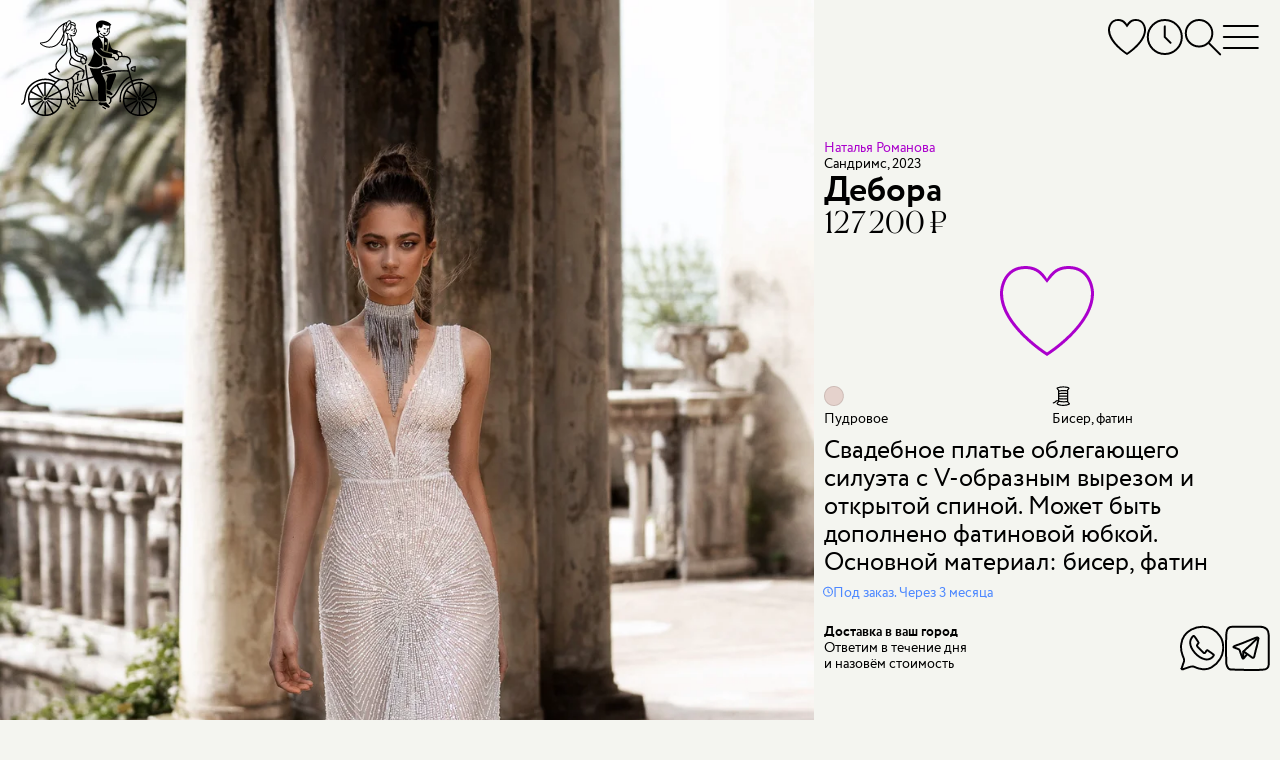

--- FILE ---
content_type: text/html; charset=utf-8
request_url: https://yaroslavl.marytrufel.ru/svadebnoe-plate-natalya-romanova-debora
body_size: 22736
content:
<!DOCTYPE html><html data-controller="current-user" data-current-user-url-value="/current_user.json" data-is-favorites-enabled="true" data-is-form-consents-checkboxes-required="true" data-is-guide-enabled="false" data-is-js-metrics-report-enabled="true" data-preregistration-salon-group-id="527007" data-referer-type="page" data-yandex-metrika-id="85615021" lang="ru" prefix="og: https://ogp.me/ns#"><head><title>Купить свадебное платье «Дебора» Натальи Романовой из коллекции Сандримс 2023 года в салоне «Мэри Трюфель»</title><link href="https://assets.marytrufel.ru" rel="preconnect" /><link href="https://cdn.marytrufel.ru" rel="preconnect" /><link href="https://videos.marytrufel.ae" rel="preconnect" /><link rel="stylesheet" href="https://assets.marytrufel.ru/assets/web2/application/mobile-dfc021d9beff09296b48906d685896b474e658fb13bf0abe17633e6ac4b54ef9.css" media="only screen" /><link rel="stylesheet" href="https://assets.marytrufel.ru/assets/web2/application/desktop-98dea023a4a96165641822400052b18c491298770ef020a4455357f42d7de2d3.css" media="only screen and (min-width: 961px)" /><script>window.dataLayer ||= [];</script><script src="https://assets.marytrufel.ru/assets/es-module-shims-c0e61e4b570b7cb39efd90bff159822018f32dfd47478e21bc9cb809b3743143.js" data-turbolinks-track="reload"></script><script type="importmap" data-turbo-track="reload">{
  "imports": {
    "@hotwired/turbo-rails": "https://assets.marytrufel.ru/assets/turbo.min-1b7516f7e35fd5acf4296a1367b2c0422daad87f3a69648386fe5680a91902cf.js",
    "@hotwired/stimulus": "https://assets.marytrufel.ru/assets/stimulus.min-944b3202bb8fee0f760f31185dea20e8e4f4fc558e0cc2414f556d31ca92b6ff.js",
    "@hotwired/stimulus-loading": "https://assets.marytrufel.ru/assets/stimulus-loading-7583aad9a767fc7f8053195503915a482a49b585b6761e3665baebfcca9b9dcb.js",
    "application": "https://assets.marytrufel.ru/assets/application-756c6dd2bb2715a03829d1ca099f259744803b210aaf385ddc02291134a7a916.js",
    "idiomorph": "https://assets.marytrufel.ru/assets/idiomorph-09a9368da29a321bb02dc733228b52ba8686dd9560124d8946d4401d747174d3.js",
    "utils/features": "https://assets.marytrufel.ru/assets/utils/features-980fc8866ab869c35d56fdc693afba68a3fc5f98c7d6c4321d51975501a2c21a.js",
    "utils/cookies": "https://assets.marytrufel.ru/assets/utils/cookies-5cf761140be38a9155f6b765ad31a06fe5efb35a3f6b755d7b5e6657121d0829.js",
    "utils/css": "https://assets.marytrufel.ru/assets/utils/css-de394956c50a42dfbf0d2940015bbf8e791bc3d6d896856ff870d61b5e196708.js",
    "utils/throttle": "https://assets.marytrufel.ru/assets/utils/throttle-b20b697a71a3f3bd0164c09603b5a9d954f38beb797f5085cdd58b642917b90e.js",
    "utils/dress_referer": "https://assets.marytrufel.ru/assets/utils/dress_referer-0abced0dac9273ca3ab673495ae2299b5dc5e0c7b81c60d2642a12159b8becd8.js",
    "utils/recently_viewed_dresses": "https://assets.marytrufel.ru/assets/utils/recently_viewed_dresses-b1e579ac2d485154ce9c3f821f92282ab3739c031a58238cbea679131ba451ba.js",
    "utils/offline_activity_registration_form/phone": "https://assets.marytrufel.ru/assets/utils/offline_activity_registration_form/phone-6c94e3b0856894a8f4c9310277594516b09e548be4af70b2d49a3be26fe0e316.js",
    "utils/image": "https://assets.marytrufel.ru/assets/utils/image-a17c9b091a7432b15c7caaf02dbdb3e9a992a4743109f17989de3f6b90ae93bc.js",
    "utils/turbo_stream": "https://assets.marytrufel.ru/assets/utils/turbo_stream-731d0c5ea71fb45c63d2642c1ad131a3cf7b9a467691d67c0b9c0609bc505613.js",
    "heic-to": "https://assets.marytrufel.ru/assets/heic-to-2dcda9154dd88b31a71c6e060d84aa0f0bb0f2bd14cbbdfa176c26fb7dd249ce.js",
    "imask": "https://assets.marytrufel.ru/assets/imask-0a287de42d30bc4f5e13c9ae0f39077d7403a19cec856e2d0c81379d9015f3f1.js",
    "clipboard2": "https://assets.marytrufel.ru/assets/clipboard2-2ef76d3dc842eb6b51359e5a64933e96d0eb8c3452f537e008f5676d6ce011f2.js",
    "admin": "https://assets.marytrufel.ru/assets/admin-6394c696df48b88926be194936e6097dd30eda4deb0a0afde5823eda22ca9e13.js",
    "@rails/activestorage": "https://assets.marytrufel.ru/assets/activestorage.esm-cc646e56fd50a9655cb5cbd852bbfd5244501d99dc591c29cb71454b9be24ae2.js",
    "admin2": "https://assets.marytrufel.ru/assets/admin2-536048ab16e941d21a402d02ac70102e6f66f48618ca74fbf0bdfced6577df08.js",
    "admin2/toast": "https://assets.marytrufel.ru/assets/admin2/toast-f74617de5d7622b97aa0b799096114f96a1dd97e7c9792afd6eb0e0a2bf014b7.js",
    "admin2/local_time": "https://assets.marytrufel.ru/assets/admin2/local_time-7aab850f2996413575fdb51687235bb18b52948f9981fbd1c8446af12c49861e.js",
    "bootstrap.bundle": "https://assets.marytrufel.ru/assets/bootstrap.bundle-bdbd96e94a6176a65d574e27423d4c7fb96bc50337dc14a98d013a215e7ce45c.js",
    "local-time": "https://assets.marytrufel.ru/assets/local-time-9c6deda97f5a6fa5ff34b89fe71ac4f717b97e7dfd84e73b454fd8ef39071d9c.js",
    "sortablejs": "https://assets.marytrufel.ru/assets/sortablejs-e8e0de402816f00355ba8495db2e8e81a32cb54e32a51eb7e5476e2ddc0ea016.js",
    "@rails/actiontext": "https://assets.marytrufel.ru/assets/actiontext.esm-0805bad17f15cccb6d7c486997fae7e69021ff37bafe2298c252f2788a59edb1.js",
    "trix": "https://assets.marytrufel.ru/assets/trix-b79476acf985d3537c52c479eeceac72738e2f599cd4a1116a1ac744ac1200f5.js",
    "controllers/about/bicycle_controller": "https://assets.marytrufel.ru/assets/controllers/about/bicycle_controller-5e027b51b31a2ae82d8e15f01fc24f10ee3860a06e7ac062caa5f90f2d60fc39.js",
    "controllers/about/birds_controller": "https://assets.marytrufel.ru/assets/controllers/about/birds_controller-ac87b59361aee5ef7fadfa291b40082d4192549841b15d6e23ffb18acdd59c69.js",
    "controllers/about/enter_controller": "https://assets.marytrufel.ru/assets/controllers/about/enter_controller-6ab2f8e5422ee77fd819292391177aed4b24a1cd31cd3f7932175e64faa2c4db.js",
    "controllers/about/folding_controller": "https://assets.marytrufel.ru/assets/controllers/about/folding_controller-4ad85311102fc539612ba10087c4258d62f2a797c94974dc4195e1b52444e205.js",
    "controllers/about/girl_controller": "https://assets.marytrufel.ru/assets/controllers/about/girl_controller-f0c0ff2fc18e5c8d26b426f6dc82f846bf99735274229e76af9ec2d531037b09.js",
    "controllers/about/hanger_controller": "https://assets.marytrufel.ru/assets/controllers/about/hanger_controller-942bec092964ef7d105af3a24e17365844b7c0b06592275bff2bd7e096640fd3.js",
    "controllers/about/office_controller": "https://assets.marytrufel.ru/assets/controllers/about/office_controller-33304b4e923d7c2cb6fd0d37b282d5719c7ebc5daf257720e093548cca8796de.js",
    "controllers/about/parents_controller": "https://assets.marytrufel.ru/assets/controllers/about/parents_controller-f8623c26d55d5922c9d97313e51928c0e98419024734aafb20feb1e0b8c852bf.js",
    "controllers/about/welcome_controller": "https://assets.marytrufel.ru/assets/controllers/about/welcome_controller-60721be03049bf827840f0e3c8b427fecd373ddd288c1166be53c10c9672eb0e.js",
    "controllers/about_controller": "https://assets.marytrufel.ru/assets/controllers/about_controller-977debd1e8d2d61021b1fed4fd80e32818c0c881401b4d568a034bd4a70ada2f.js",
    "controllers/application": "https://assets.marytrufel.ru/assets/controllers/application-6687767a6668b189c36bf785b430917207837143d2d81efcdc9d1a8846d81a78.js",
    "controllers/breadcrumbs_controller": "https://assets.marytrufel.ru/assets/controllers/breadcrumbs_controller-54f16b8f7a87b42d80290412e2ef6eb4109284c1d3202965f4014c7496f80627.js",
    "controllers/current_user_controller": "https://assets.marytrufel.ru/assets/controllers/current_user_controller-3ada29e0e4f81da5b159418ff389662d325e7dbfc21c64c6028e9e84c275183b.js",
    "controllers/dresses/page_controller": "https://assets.marytrufel.ru/assets/controllers/dresses/page_controller-641be916924688bbf2776ef7bb45278f7709d01b67f910669f876c6da23ef381.js",
    "controllers/dresses/referer_controller": "https://assets.marytrufel.ru/assets/controllers/dresses/referer_controller-13bb3c9c12d59cd28cb9f1fac4fa0ed98d728026963ffa05764c07c15d680705.js",
    "controllers/dresses/slider_controller": "https://assets.marytrufel.ru/assets/controllers/dresses/slider_controller-278db0cef9f1f89e8c35b92781447bb9aa7235563bacebdf1588b09a2ea28be0.js",
    "controllers/dropdown_controller": "https://assets.marytrufel.ru/assets/controllers/dropdown_controller-dcd0a0f7615fe6e2ea19c5f441786df3d53553f9b3eb7d44817f8c9827b095bd.js",
    "controllers/favorites/dress_controller": "https://assets.marytrufel.ru/assets/controllers/favorites/dress_controller-d2bf1676ec5c20dcb3454dd224b2117185efb78698066d112cca0149ce3c2b15.js",
    "controllers/favorites/dress_toggle_controller": "https://assets.marytrufel.ru/assets/controllers/favorites/dress_toggle_controller-aa9cd7e3afff12a61496faad3c549b897b8ea77b2970b8aef96eecec703229b8.js",
    "controllers/favorites/dresses_stack_controller": "https://assets.marytrufel.ru/assets/controllers/favorites/dresses_stack_controller-b0f45ff143097f878cd49fdcabe12a27f68654003610e6ee90c561bfc80d128b.js",
    "controllers/favorites/fairy_factoid_controller": "https://assets.marytrufel.ru/assets/controllers/favorites/fairy_factoid_controller-9f5050c276b960d3092de89bcceeecfd8a9e97102c4b62c013dde880f751add7.js",
    "controllers/favorites/update_controller": "https://assets.marytrufel.ru/assets/controllers/favorites/update_controller-da6748c5a7ee05225a2864083e42c6a1907d67217c326f75de4459608131a495.js",
    "controllers/fitting_button_controller": "https://assets.marytrufel.ru/assets/controllers/fitting_button_controller-399840d95cf84befa42e516910ed99fc23ddc476f9d063bf65d370ead7d811fd.js",
    "controllers/floors_page_loader_controller": "https://assets.marytrufel.ru/assets/controllers/floors_page_loader_controller-c919009c3af69b73d8399ac9629dab80e9bcb93e2b4c77cab9a9874c5fc256ec.js",
    "controllers/image_search_promo_controller": "https://assets.marytrufel.ru/assets/controllers/image_search_promo_controller-4783aa33169466a4313d5dee85c7fa079c579c8f9ba80acc0435936b126a3298.js",
    "controllers": "https://assets.marytrufel.ru/assets/controllers/index-41e3a4febf2ff6703ca8e111db51530540f811a064310b0278444558451ad4db.js",
    "controllers/login_form_controller": "https://assets.marytrufel.ru/assets/controllers/login_form_controller-2a7e38f963d29fb5c5535d7dafc8504cbf5c53ac8aefd55ee8570cc104b62be2.js",
    "controllers/menu_controller": "https://assets.marytrufel.ru/assets/controllers/menu_controller-7f39ab1ab8a084ce70000848ab94b2960b02257d9aaeb72ede52f1db924e3faa.js",
    "controllers/offline_activity_pill_widget_controller": "https://assets.marytrufel.ru/assets/controllers/offline_activity_pill_widget_controller-d1eabea1cc69212de7000b11a9447c084e29a9c2e9a2a25c152967ea8ca3f3e0.js",
    "controllers/offline_activity_registration_form/phone_and_code_fields_controller": "https://assets.marytrufel.ru/assets/controllers/offline_activity_registration_form/phone_and_code_fields_controller-f3f0fd27c07756b0472b8ab3d6993ffc0cdda7b06a3e852f8308f2dc099ffe76.js",
    "controllers/offline_activity_registration_form_controller": "https://assets.marytrufel.ru/assets/controllers/offline_activity_registration_form_controller-1f67caab5da76e6287a5fa58d666c418154e8b92db63e85ce2cdaff3e3a4834f.js",
    "controllers/promotion_timer_controller": "https://assets.marytrufel.ru/assets/controllers/promotion_timer_controller-8f5af4e6e30d1b07e6d2a659c048c88944132133f076dde7cdd4a0e213da64d2.js",
    "controllers/recently_viewed_dresses_controller": "https://assets.marytrufel.ru/assets/controllers/recently_viewed_dresses_controller-8ebdb25b328ead8ad36cd9f9df2c71982835309f585a3165c0084bdde7d68ee9.js",
    "controllers/related_dresses_controller": "https://assets.marytrufel.ru/assets/controllers/related_dresses_controller-b2df07a3a171323bdc6eacf22645aa68d8ca092c19b4ddf978bc192eb8e751bc.js",
    "controllers/search_controller": "https://assets.marytrufel.ru/assets/controllers/search_controller-38a849934b1242e1939456d4d1698e152ef569c082666a19331e7d67169ac65d.js",
    "controllers/search_history_controller": "https://assets.marytrufel.ru/assets/controllers/search_history_controller-e9f4609414601ed847fde305480635488117bb227dd4553dcb039ea920ff50a4.js",
    "controllers/search_history_storage_controller": "https://assets.marytrufel.ru/assets/controllers/search_history_storage_controller-88ef497dff3f05f0dbb0a50956f42621725b4ea930a6e9d274cac1251304fd20.js",
    "controllers/search_input_controller": "https://assets.marytrufel.ru/assets/controllers/search_input_controller-c6c9c9d3d813ebe2f3697b48fade8586a45c0ce97aaa1576914940fe0047981e.js",
    "controllers/search_results_controller": "https://assets.marytrufel.ru/assets/controllers/search_results_controller-4f84d716b778cf54b2be7f25a6731dc36041fe618b9df5da691d6f6b94a36cb5.js",
    "admin/controllers/application": "https://assets.marytrufel.ru/assets/admin/controllers/application-6687767a6668b189c36bf785b430917207837143d2d81efcdc9d1a8846d81a78.js",
    "admin/controllers/direct_upload_controller": "https://assets.marytrufel.ru/assets/admin/controllers/direct_upload_controller-73973864d5231027d8c56c485f11c2b816f5ae0900366d6330dbe16f7df413d3.js",
    "admin/controllers": "https://assets.marytrufel.ru/assets/admin/controllers/index-be454ad58aaf56820721a66873370669ca9e3d4b54379d290c83e86d44329df7.js",
    "admin/controllers/promotion_form_controller": "https://assets.marytrufel.ru/assets/admin/controllers/promotion_form_controller-b0039b86a96eced3116e9d303038620784225a6181a43c5bf1db3b00e2899468.js",
    "admin2/controllers/application": "https://assets.marytrufel.ru/assets/admin2/controllers/application-31dfffdfbaa0de2934bd16bfff1e090119f5409db4500dd643ffe3070edf6d24.js",
    "admin2/controllers/copy_to_clipboard_controller": "https://assets.marytrufel.ru/assets/admin2/controllers/copy_to_clipboard_controller-adc1e7fb57f85c884e6550e05bd61bc87b4e32dc9768b9983a1408e4566a9480.js",
    "admin2/controllers": "https://assets.marytrufel.ru/assets/admin2/controllers/index-972b12407fb6f8f533dd6c9644ee63c0567425faceeae5e45b3fdebbcb6fa04f.js",
    "admin2/controllers/new_dress_import_controller": "https://assets.marytrufel.ru/assets/admin2/controllers/new_dress_import_controller-9d463eea2cd725eac7969b45e93274756974ce98fd7876bba1bdab5183c26ca0.js",
    "admin2/controllers/offline_activity/registration_form_custom_field_controller": "https://assets.marytrufel.ru/assets/admin2/controllers/offline_activity/registration_form_custom_field_controller-b76bc55f6df4b2453a5dec4779ba07c20b52ba2eed33b25398352531acb08911.js",
    "admin2/controllers/offline_activity/registration_form_custom_fields_controller": "https://assets.marytrufel.ru/assets/admin2/controllers/offline_activity/registration_form_custom_fields_controller-de044f6615c7c068a027210d415b58d82aeaf3b6701af47a9fa50154594d5292.js",
    "admin2/controllers/offline_activity_form_controller": "https://assets.marytrufel.ru/assets/admin2/controllers/offline_activity_form_controller-63f8674a35a2553a51c37872042d31c7e142e16a5c4a7fec257715971c220d13.js",
    "admin2/controllers/rows_errors_controller": "https://assets.marytrufel.ru/assets/admin2/controllers/rows_errors_controller-e4f6f4e4688df411213c874c920a3f3aad37e40bd25dfad2f3240b3789349c09.js"
  }
}</script>
<link rel="modulepreload" href="https://assets.marytrufel.ru/assets/turbo.min-1b7516f7e35fd5acf4296a1367b2c0422daad87f3a69648386fe5680a91902cf.js">
<link rel="modulepreload" href="https://assets.marytrufel.ru/assets/stimulus.min-944b3202bb8fee0f760f31185dea20e8e4f4fc558e0cc2414f556d31ca92b6ff.js">
<link rel="modulepreload" href="https://assets.marytrufel.ru/assets/stimulus-loading-7583aad9a767fc7f8053195503915a482a49b585b6761e3665baebfcca9b9dcb.js">
<link rel="modulepreload" href="https://assets.marytrufel.ru/assets/application-756c6dd2bb2715a03829d1ca099f259744803b210aaf385ddc02291134a7a916.js">
<link rel="modulepreload" href="https://assets.marytrufel.ru/assets/idiomorph-09a9368da29a321bb02dc733228b52ba8686dd9560124d8946d4401d747174d3.js">
<link rel="modulepreload" href="https://assets.marytrufel.ru/assets/utils/features-980fc8866ab869c35d56fdc693afba68a3fc5f98c7d6c4321d51975501a2c21a.js">
<link rel="modulepreload" href="https://assets.marytrufel.ru/assets/utils/cookies-5cf761140be38a9155f6b765ad31a06fe5efb35a3f6b755d7b5e6657121d0829.js">
<link rel="modulepreload" href="https://assets.marytrufel.ru/assets/utils/css-de394956c50a42dfbf0d2940015bbf8e791bc3d6d896856ff870d61b5e196708.js">
<link rel="modulepreload" href="https://assets.marytrufel.ru/assets/utils/throttle-b20b697a71a3f3bd0164c09603b5a9d954f38beb797f5085cdd58b642917b90e.js">
<link rel="modulepreload" href="https://assets.marytrufel.ru/assets/utils/dress_referer-0abced0dac9273ca3ab673495ae2299b5dc5e0c7b81c60d2642a12159b8becd8.js">
<link rel="modulepreload" href="https://assets.marytrufel.ru/assets/utils/recently_viewed_dresses-b1e579ac2d485154ce9c3f821f92282ab3739c031a58238cbea679131ba451ba.js">
<link rel="modulepreload" href="https://assets.marytrufel.ru/assets/utils/offline_activity_registration_form/phone-6c94e3b0856894a8f4c9310277594516b09e548be4af70b2d49a3be26fe0e316.js">
<link rel="modulepreload" href="https://assets.marytrufel.ru/assets/utils/image-a17c9b091a7432b15c7caaf02dbdb3e9a992a4743109f17989de3f6b90ae93bc.js">
<link rel="modulepreload" href="https://assets.marytrufel.ru/assets/utils/turbo_stream-731d0c5ea71fb45c63d2642c1ad131a3cf7b9a467691d67c0b9c0609bc505613.js">
<link rel="modulepreload" href="https://assets.marytrufel.ru/assets/heic-to-2dcda9154dd88b31a71c6e060d84aa0f0bb0f2bd14cbbdfa176c26fb7dd249ce.js">
<link rel="modulepreload" href="https://assets.marytrufel.ru/assets/imask-0a287de42d30bc4f5e13c9ae0f39077d7403a19cec856e2d0c81379d9015f3f1.js">
<link rel="modulepreload" href="https://assets.marytrufel.ru/assets/clipboard2-2ef76d3dc842eb6b51359e5a64933e96d0eb8c3452f537e008f5676d6ce011f2.js">
<link rel="modulepreload" href="https://assets.marytrufel.ru/assets/controllers/about/bicycle_controller-5e027b51b31a2ae82d8e15f01fc24f10ee3860a06e7ac062caa5f90f2d60fc39.js">
<link rel="modulepreload" href="https://assets.marytrufel.ru/assets/controllers/about/birds_controller-ac87b59361aee5ef7fadfa291b40082d4192549841b15d6e23ffb18acdd59c69.js">
<link rel="modulepreload" href="https://assets.marytrufel.ru/assets/controllers/about/enter_controller-6ab2f8e5422ee77fd819292391177aed4b24a1cd31cd3f7932175e64faa2c4db.js">
<link rel="modulepreload" href="https://assets.marytrufel.ru/assets/controllers/about/folding_controller-4ad85311102fc539612ba10087c4258d62f2a797c94974dc4195e1b52444e205.js">
<link rel="modulepreload" href="https://assets.marytrufel.ru/assets/controllers/about/girl_controller-f0c0ff2fc18e5c8d26b426f6dc82f846bf99735274229e76af9ec2d531037b09.js">
<link rel="modulepreload" href="https://assets.marytrufel.ru/assets/controllers/about/hanger_controller-942bec092964ef7d105af3a24e17365844b7c0b06592275bff2bd7e096640fd3.js">
<link rel="modulepreload" href="https://assets.marytrufel.ru/assets/controllers/about/office_controller-33304b4e923d7c2cb6fd0d37b282d5719c7ebc5daf257720e093548cca8796de.js">
<link rel="modulepreload" href="https://assets.marytrufel.ru/assets/controllers/about/parents_controller-f8623c26d55d5922c9d97313e51928c0e98419024734aafb20feb1e0b8c852bf.js">
<link rel="modulepreload" href="https://assets.marytrufel.ru/assets/controllers/about/welcome_controller-60721be03049bf827840f0e3c8b427fecd373ddd288c1166be53c10c9672eb0e.js">
<link rel="modulepreload" href="https://assets.marytrufel.ru/assets/controllers/about_controller-977debd1e8d2d61021b1fed4fd80e32818c0c881401b4d568a034bd4a70ada2f.js">
<link rel="modulepreload" href="https://assets.marytrufel.ru/assets/controllers/application-6687767a6668b189c36bf785b430917207837143d2d81efcdc9d1a8846d81a78.js">
<link rel="modulepreload" href="https://assets.marytrufel.ru/assets/controllers/breadcrumbs_controller-54f16b8f7a87b42d80290412e2ef6eb4109284c1d3202965f4014c7496f80627.js">
<link rel="modulepreload" href="https://assets.marytrufel.ru/assets/controllers/current_user_controller-3ada29e0e4f81da5b159418ff389662d325e7dbfc21c64c6028e9e84c275183b.js">
<link rel="modulepreload" href="https://assets.marytrufel.ru/assets/controllers/dresses/page_controller-641be916924688bbf2776ef7bb45278f7709d01b67f910669f876c6da23ef381.js">
<link rel="modulepreload" href="https://assets.marytrufel.ru/assets/controllers/dresses/referer_controller-13bb3c9c12d59cd28cb9f1fac4fa0ed98d728026963ffa05764c07c15d680705.js">
<link rel="modulepreload" href="https://assets.marytrufel.ru/assets/controllers/dresses/slider_controller-278db0cef9f1f89e8c35b92781447bb9aa7235563bacebdf1588b09a2ea28be0.js">
<link rel="modulepreload" href="https://assets.marytrufel.ru/assets/controllers/dropdown_controller-dcd0a0f7615fe6e2ea19c5f441786df3d53553f9b3eb7d44817f8c9827b095bd.js">
<link rel="modulepreload" href="https://assets.marytrufel.ru/assets/controllers/favorites/dress_controller-d2bf1676ec5c20dcb3454dd224b2117185efb78698066d112cca0149ce3c2b15.js">
<link rel="modulepreload" href="https://assets.marytrufel.ru/assets/controllers/favorites/dress_toggle_controller-aa9cd7e3afff12a61496faad3c549b897b8ea77b2970b8aef96eecec703229b8.js">
<link rel="modulepreload" href="https://assets.marytrufel.ru/assets/controllers/favorites/dresses_stack_controller-b0f45ff143097f878cd49fdcabe12a27f68654003610e6ee90c561bfc80d128b.js">
<link rel="modulepreload" href="https://assets.marytrufel.ru/assets/controllers/favorites/fairy_factoid_controller-9f5050c276b960d3092de89bcceeecfd8a9e97102c4b62c013dde880f751add7.js">
<link rel="modulepreload" href="https://assets.marytrufel.ru/assets/controllers/favorites/update_controller-da6748c5a7ee05225a2864083e42c6a1907d67217c326f75de4459608131a495.js">
<link rel="modulepreload" href="https://assets.marytrufel.ru/assets/controllers/fitting_button_controller-399840d95cf84befa42e516910ed99fc23ddc476f9d063bf65d370ead7d811fd.js">
<link rel="modulepreload" href="https://assets.marytrufel.ru/assets/controllers/floors_page_loader_controller-c919009c3af69b73d8399ac9629dab80e9bcb93e2b4c77cab9a9874c5fc256ec.js">
<link rel="modulepreload" href="https://assets.marytrufel.ru/assets/controllers/image_search_promo_controller-4783aa33169466a4313d5dee85c7fa079c579c8f9ba80acc0435936b126a3298.js">
<link rel="modulepreload" href="https://assets.marytrufel.ru/assets/controllers/index-41e3a4febf2ff6703ca8e111db51530540f811a064310b0278444558451ad4db.js">
<link rel="modulepreload" href="https://assets.marytrufel.ru/assets/controllers/login_form_controller-2a7e38f963d29fb5c5535d7dafc8504cbf5c53ac8aefd55ee8570cc104b62be2.js">
<link rel="modulepreload" href="https://assets.marytrufel.ru/assets/controllers/menu_controller-7f39ab1ab8a084ce70000848ab94b2960b02257d9aaeb72ede52f1db924e3faa.js">
<link rel="modulepreload" href="https://assets.marytrufel.ru/assets/controllers/offline_activity_pill_widget_controller-d1eabea1cc69212de7000b11a9447c084e29a9c2e9a2a25c152967ea8ca3f3e0.js">
<link rel="modulepreload" href="https://assets.marytrufel.ru/assets/controllers/offline_activity_registration_form/phone_and_code_fields_controller-f3f0fd27c07756b0472b8ab3d6993ffc0cdda7b06a3e852f8308f2dc099ffe76.js">
<link rel="modulepreload" href="https://assets.marytrufel.ru/assets/controllers/offline_activity_registration_form_controller-1f67caab5da76e6287a5fa58d666c418154e8b92db63e85ce2cdaff3e3a4834f.js">
<link rel="modulepreload" href="https://assets.marytrufel.ru/assets/controllers/promotion_timer_controller-8f5af4e6e30d1b07e6d2a659c048c88944132133f076dde7cdd4a0e213da64d2.js">
<link rel="modulepreload" href="https://assets.marytrufel.ru/assets/controllers/recently_viewed_dresses_controller-8ebdb25b328ead8ad36cd9f9df2c71982835309f585a3165c0084bdde7d68ee9.js">
<link rel="modulepreload" href="https://assets.marytrufel.ru/assets/controllers/related_dresses_controller-b2df07a3a171323bdc6eacf22645aa68d8ca092c19b4ddf978bc192eb8e751bc.js">
<link rel="modulepreload" href="https://assets.marytrufel.ru/assets/controllers/search_controller-38a849934b1242e1939456d4d1698e152ef569c082666a19331e7d67169ac65d.js">
<link rel="modulepreload" href="https://assets.marytrufel.ru/assets/controllers/search_history_controller-e9f4609414601ed847fde305480635488117bb227dd4553dcb039ea920ff50a4.js">
<link rel="modulepreload" href="https://assets.marytrufel.ru/assets/controllers/search_history_storage_controller-88ef497dff3f05f0dbb0a50956f42621725b4ea930a6e9d274cac1251304fd20.js">
<link rel="modulepreload" href="https://assets.marytrufel.ru/assets/controllers/search_input_controller-c6c9c9d3d813ebe2f3697b48fade8586a45c0ce97aaa1576914940fe0047981e.js">
<link rel="modulepreload" href="https://assets.marytrufel.ru/assets/controllers/search_results_controller-4f84d716b778cf54b2be7f25a6731dc36041fe618b9df5da691d6f6b94a36cb5.js">
<script type="module">import "application"</script><meta content="width=device-width, initial-scale=1, interactive-widget=resizes-content" name="viewport" /><meta content="#F4F5F0" data-default-theme-color="#F4F5F0" name="theme-color" /><meta content="#F4F5F0" name="msapplication-navbutton-color" /><meta content="#F4F5F0" name="apple-mobile-web-app-status-bar-style" /><link href="/apple-touch-icon.png" rel="apple-touch-icon" sizes="180x180" /><link href="/favicon-32x32.png" rel="icon" sizes="32x32" type="image/png" /><link href="/favicon-16x16.png" rel="icon" sizes="16x16" type="image/png" /><link href="/site.webmanifest" rel="manifest" /><link color="#5bbad5" href="/safari-pinned-tab.svg" rel="mask-icon" /><link href="/favicon2.ico?v=2" rel="shortcut icon" /><meta name="csrf-param" content="authenticity_token" />
<meta name="csrf-token" content="HbyOnKFsaFDPsTvQYsk05-cTZyhY7GUtcKjUt1GuRmKziuYu5mtgYTEKn49lqxX7PGO950fkfdC2ThVFWZ9Bew" /><link href="https://preregistration.marytrufel.ru" rel="preconnect" /><link href="https://api.yclients.com" rel="preconnect" /><meta content="Покупайте свадебное платье «Дебора» Натальи Романовой в салоне Мэри Трюфель. Выгодные цены, бесплатная примерка, удобное расположение. Подберем лучшее платье!" name="description" /><meta content="Свадебное платье, наталья романова, romanova atelier, natalia romanova, sundreams 2023, сандримс, русалка, рыбка, силуэтное, годе" name="keywords" /><meta content="index, follow, max-image-preview:large, max-snippet:-1, max-video-preview:-1" name="robots" /><meta content="Дебора" property="og:title" /><meta content="https://yaroslavl.marytrufel.ru/svadebnoe-plate-natalya-romanova-debora" property="og:url" /><meta content="Свадебное платье облегающего силуэта с V-образным вырезом и открытой спиной. Может быть дополнено фатиновой юбкой. Основной материал: бисер, фатин" property="og:description" /><meta content="https://cdn.marytrufel.ru/n9fAx62BMNtYogdTeMvl37M_LDGXs0nhcJedb-LtLII/rs:fill:1000:1500/q:85/czM6Ly9tYXJ5dHJ1/ZmVsLXByb2R1Y3Rp/b24vcXl6OGU3aDJ3/aWcwMnJqMzNmbWY5/eHlqeWMzbg.webp" property="og:image" /><script type="application/ld+json">{"@context":"https://schema.org/","@type":"Product","image":["https://cdn.marytrufel.ru/n9fAx62BMNtYogdTeMvl37M_LDGXs0nhcJedb-LtLII/rs:fill:1000:1500/q:85/czM6Ly9tYXJ5dHJ1/ZmVsLXByb2R1Y3Rp/b24vcXl6OGU3aDJ3/aWcwMnJqMzNmbWY5/eHlqeWMzbg.webp","https://cdn.marytrufel.ru/IqWQrqCx11ukeffEE2g52ODca4qu6ISjWBfRsAEiTPA/rs:fill:1000:1500/q:85/czM6Ly9tYXJ5dHJ1/ZmVsLXByb2R1Y3Rp/b24vOXRqeHhsZnMy/djVtMHc2NzF2aGw5/aGVzYW13Mg.webp","https://cdn.marytrufel.ru/_WnaM7J-RFVXvlwIsUL2DSmWesq0QjfMYPajS0LeGOA/rs:fill:1000:1500/q:85/czM6Ly9tYXJ5dHJ1/ZmVsLXByb2R1Y3Rp/b24vdjRybWV0MHpj/c2x4cGY3MXFubm16/bW5nZTZtaA.webp","https://cdn.marytrufel.ru/uf5r61KAf1Cz1l70kHLvZgFBai5Tdn6Uy8Ha6otHuvU/rs:fill:1000:1500/q:85/czM6Ly9tYXJ5dHJ1/ZmVsLXByb2R1Y3Rp/b24vc3U2NGV2MnU3/Z3lkZWFqbzAxaml2/eW5xZ2diOA.webp","https://cdn.marytrufel.ru/hm03Uiq0-qUn7I718vMCQJ281-U842ccL6YX7RRzXL8/rs:fill:1000:1500/q:85/czM6Ly9tYXJ5dHJ1/ZmVsLXByb2R1Y3Rp/b24vZDAwMzBwdmUy/eTVhZHVqdTh1cTRh/NDlsaDh6Zg.webp","https://cdn.marytrufel.ru/v3unXF1qHEFvR_-JgTfuqz9R0bTHOaAhWIqFpDa7EDQ/rs:fill:1000:1500/q:85/czM6Ly9tYXJ5dHJ1/ZmVsLXByb2R1Y3Rp/b24vcXM1eTZ2bjd4/YjNjaDkzYzQ5OXpr/ZnEzajhzbA.webp"],"name":"Дебора","description":"Свадебное платье облегающего силуэта с V-образным вырезом и открытой спиной. Может быть дополнено фатиновой юбкой. Основной материал: бисер, фатин","material":"Бисер, фатин","brand":{"@type":"Brand","name":"Наталья Романова"},"offers":{"@type":"Offer","url":"https://yaroslavl.marytrufel.ru/svadebnoe-plate-natalya-romanova-debora","itemCondition":"https://schema.org/NewCondition","availability":"https://schema.org/PreOrder","priceSpecification":{"@type":"PriceSpecification","price":127200,"priceCurrency":"RUB"}}}</script><meta name="yandex-verification" content="62e128ac1bd006c9"><meta name="yandex-verification" content="84cea8d30d0b6888"><meta name="google-site-verification" content="02algsrJguDGfKbV-WwlwmujVTA7OJg4tpC9DpR41PU"><meta name="google-site-verification" content="DhJyBKbrqJ23nZmHVVwqufbDwW2xrJ6D1J6VTQhMegM"><meta name="facebook-domain-verification" content="zzhwfb28zukba1c1uxi5tauzhntsdj"><link href="https://yaroslavl.marytrufel.ru/svadebnoe-plate-natalya-romanova-debora" rel="canonical" /><link href="https://marytrufel.ru/" hreflang="ru" rel="alternate" /></head><body class="locale-ru" data-action="keydown.esc-&gt;menu#close search:perform@window-&gt;search-history-storage#save menu:open@window-&gt;menu#open" data-controller="menu search-history-storage" data-menu-hidden-class="hidden" data-menu-opened-value="false" data-menu-shown-class="menu2_shown" data-search-state="idle"><!-- Google Tag Manager (noscript) -->
<noscript><iframe src="https://www.googletagmanager.com/ns.html?id=GTM-MPF5PZM"
height="0" width="0" style="display:none;visibility:hidden"></iframe></noscript>
<!-- End Google Tag Manager (noscript) -->
<div class="menu2 hidden" data-menu-target="menu"><div class="menu2__logo content-container"><a class="logo logo_black mobile-hidden" href="/"><span class="hidden">Мэри Трюфель</span></a></div><div class="saloon-label2 mobile-hidden"></div><div class="menu2__content-container" data-action="search-history-storage:update@window-&gt;search-history#update search:perform-&gt;search#updateInput search-history:select-&gt;search#searchAgain" data-controller="search search-history search-results" data-search-direct-upload-url-value="/rails/active_storage/direct_uploads" data-search-general-error-message-value="Что-то пошло не так. Попробуйте позже" data-search-history-item-title-value="Повторить поиск" data-search-mode-value="fast" data-search-region-id-value="yaroslavl" data-search-render-results-endpoint-value="/render_search_results" data-search-results-empty-value="false" data-search-save-search-images-url-value="/create_search_images" data-search-searchbooster-project-id-value="adea4fd2-fd12-40c6-9421-ee2780e59891"><div class="menu2__search"><div class="search"><div class="search-container search-container--no-often-used" data-general-error-message="Что-то пошло не так. Попробуйте позже" data-mode="text" data-search-path="/search" data-search-target="container" data-state="idle"><div class="search-input__container"><div class="search-input__icon"></div><input class="search-input input-reset" data-action="touchstart@document-&gt;search-input#handleTouchstart:passive touchmove@document-&gt;search-input#handleTouchmove:passive focus-&gt;search-input#handleFocus:passive blur-&gt;search-input#handleBlur:passive input-&gt;search#handleTextInput  keydown.enter-&gt;search#goToSearchResultsPage:stop" data-controller="search-input" data-menu-target="searchInput" data-search-target="searchInput" name="query" placeholder="Платье, бренд, коллекция" value="" /><img class="image-search-query" data-action="click-&gt;search#openFileDialog search:openFileDialog@window-&gt;search#openFileDialog" data-search-target="imageSearchQuery" title="Выбрать картинку" /><input accept="image/*" class="hidden" data-action="change-&gt;search#handleImageInput change-&gt;menu#open" data-search-target="fileInput" type="file" /><div class="search-input__buttons"><button class="search-input__cancel-btn btn-reset" data-action="search#cancel" title="Закрыть поиск"><svg xmlns="http://www.w3.org/2000/svg" width="30" height="31" fill="none" class="search-input__cancel-icon"><path fill-rule="evenodd" clip-rule="evenodd" d="M1.707.434A1 1 0 1 0 .293 1.848L13.594 15.15.293 28.45a1 1 0 1 0 1.414 1.414l13.301-13.301L28.31 29.865a1 1 0 0 0 1.414-1.414L16.423 15.15l13.3-13.302A1 1 0 0 0 28.31.434L15.008 13.735 1.708.434Z" fill="currentColor"></path></svg></button><button class="search-input__upload-image-btn btn-reset" data-action="click-&gt;search#openFileDialog" title="Выбрать картинку"><img class="search-input__upload-image-icon" src="https://assets.marytrufel.ru/assets/web2/search/upload-image-cde1778bafa77451de34964c099553b99abd94c1ac7da1922a69fddbc6cf5be7.png" /></button></div></div><div class="search-history" data-label="Вы искали:" data-search-history-target="searchHistory"></div></div></div><div class="search-content" data-search-target="results"></div></div><div class="menu2__content" data-search-target="menuContent"><ul class="menu2-silhouettes"><li class="menu2-silhouettes__item"><a class="menu2-silhouettes__link menu2-silhouettes__icon-princess" href="/svadebnye-platya-princessa">А-силуэт</a></li><li class="menu2-silhouettes__item"><a class="menu2-silhouettes__link menu2-silhouettes__icon-ampir" href="/svadebnye-platya-ampir">Ампир</a></li><li class="menu2-silhouettes__item"><a class="menu2-silhouettes__link menu2-silhouettes__icon-mermaid" href="/svadebnye-platya-rusalka">Рыбка</a></li><li class="menu2-silhouettes__item"><a class="menu2-silhouettes__link menu2-silhouettes__icon-ball" href="/svadebnye-platya-balnye">Пышное</a></li><li class="menu2-silhouettes__item"><a class="menu2-silhouettes__link menu2-silhouettes__icon-straight" href="/pryamye-svadebnye-platya">Прямое</a></li><li class="menu2-silhouettes__item menu2-silhouettes__item_next-is-non-marital"><a class="menu2-silhouettes__link menu2-silhouettes__icon-short" href="/korotkie-svadebnye-platya">Короткое</a></li><li class="menu2-silhouettes__item"><a class="menu2-silhouettes__link menu2-silhouettes__icon-evening" href="/vechernie-platya">Вечерние</a></li><li class="menu2-silhouettes__item"><a class="menu2-silhouettes__link menu2-silhouettes__icon-accessories-and-lingerie" href="/accessories-and-lingerie">Бельё</a></li></ul><h3 class="menu2-header">Бренды и дизайнеры</h3><div class="menu2-brands"><div class="menu2-brands__item"><a href="/svadebnye-platya-kookla">Кукла</a></div><div class="menu2-brands__item"><a href="/svadebnye-platya-martha">Марта</a></div><div class="menu2-brands__item"><a href="/svadebnye-platya-marry-mark">Мэрри Марк</a></div><div class="menu2-brands__item"><a href="/svadebnye-platya-romanova-atelier">Наталья Романова</a></div><div class="menu2-brands__item"><a href="/svadebnye-platya-patricia-bridal">Патрисия</a></div><div class="menu2-brands__item"><a href="/svadebnye-platya-patricia-couture">Патрисия Кутюр</a></div><div class="menu2-brands__item"><a href="/pollardy-group">Полларди Групп</a></div><div class="menu2-brands__item"><a href="/svadebnye-platya-sonesta">Сонеста</a></div><div class="menu2-brands__item"><a href="/svadebnye-platya-sonia-soley-air">Сониа Солей Эир</a></div><div class="menu2-brands__item"><a href="/svadebnye-platya-strekoza">Стрекоза</a></div><div class="menu2-brands__item"><a href="/svadebnye-platya-tatyana-kaplun">Татьяна Каплун</a></div><div class="menu2-brands__item"><a href="/svadebnye-platya-ave">Эйв</a></div></div><div class="menu2__desktop-cols"><div class="menu2__desktop-col"><h4 class="menu2-header">Материал</h4><ul class="menu2-materials"><li class="menu2-materials__item"><a href="/svadybnye-platya-iz-atlasa">Атлас</a></li><li class="menu2-materials__item"><a href="/svadybnye-platya-iz-fatina">Фатин</a></li><li class="menu2-materials__item"><a href="/svadybnye-platya-iz-kruzheva">Кружево</a></li><li class="menu2-materials__item"><a href="/svadybnye-platya-iz-glittera">Глиттер</a></li><li class="menu2-materials__item"><a href="/svadybnye-platya-iz-organzy">Органза</a></li><li class="menu2-materials__item"><a href="/svadybnye-platya-iz-shelka">Шёлк</a></li><li class="menu2-materials__item"><a href="/svadybnye-platya-iz-crepa">Креп</a></li><li class="menu2-materials__item"><a href="/svadybnye-platya-iz-neobychnoj-tkani">Необычный</a></li></ul></div><div class="menu2__desktop-col"><h4 class="menu2-header">Стоимость</h4><ul class="menu2-price"><li class="menu2-price__item"><a href="/svadebnye-platya-do-40000">До 45 тыс. ₽</a></li><li class="menu2-price__item"><a href="/svadebnye-platya-do-70000">До 70 тыс. ₽</a></li><li class="menu2-price__item"><a href="/svadebnye-platya-do-100000">До 100 тыс. ₽</a></li><li class="menu2-price__item"><a href="/svadebnye-platya-dorozhe-100000">От 100 тыс. ₽</a></li></ul></div></div><h4 class="menu2-header menu2-header_where-to-start">Наши подборки</h4><ul class="menu2-top-picks"><li class="menu2-top-picks__item"><a href="/svadebnie-plate-2025"> 2025</a></li><li class="menu2-top-picks__item"><a href="/luchshie-svadebnye-platya-2023-goda">2023</a></li></ul><div class="menu2-params"><div class="menu2-params__item"><h4 class="menu2-subheader">Стиль</h4><ul class="menu2-subitems"><li class="menu2-subitems__item"><a href="/luchshie-klassicheskie-svadebnye-platya">Классические</a></li><li class="menu2-subitems__item"><a href="/25-luchshih-plyazhnyh-platev-dlyasvadby-namore">Пляжные</a></li><li class="menu2-subitems__item"><a href="/prostye-svadebnye-platya">Простые</a></li><li class="menu2-subitems__item"><a href="/romantichnye-svadebnye-platya">Романтичные</a></li><li class="menu2-subitems__item"><a href="/roskoshnye-svadebnye-platya">Роскошные</a></li><li class="menu2-subitems__item"><a href="/svadebnye-platya-v-stile-boho">Бохо</a></li></ul></div><div class="menu2-params__item"><h4 class="menu2-subheader">Детали</h4><ul class="menu2-subitems"><li class="menu2-subitems__item"><a href="/svadebnye-platya-s-tsvetami">Цветы</a></li></ul></div><div class="menu2-params__item"><h4 class="menu2-subheader">Длина</h4><ul class="menu2-subitems"><li class="menu2-subitems__item"><a href="/luchshie-svadebnye-platya-dliny-mini">Мини</a></li><li class="menu2-subitems__item"><a href="/luchshie-svadebnye-platya-v-dline-midi">Миди</a></li><li class="menu2-subitems__item"><a href="/dlinnye-svadebnye-platya-v-pol">В пол</a></li><li class="menu2-subitems__item"><a href="/25-luchshih-svadebnyh-platev-s-dlinnym-shleyfom">С длинным шлейфом</a></li></ul></div><div class="menu2-params__item"><h4 class="menu2-subheader">Вырез</h4><ul class="menu2-subitems"><li class="menu2-subitems__item"><a href="/svadebnye-platya-s-otkrytoy-spinoy">С открытой спиной</a></li><li class="menu2-subitems__item"><a href="/svadebnye-platya-s-v-obraznym-vyrezom">V-образный</a></li><li class="menu2-subitems__item"><a href="/svadebnye-platya-s-razrezom">Разрез</a></li></ul></div><div class="menu2-params__item"><h4 class="menu2-subheader">Корсет</h4><ul class="menu2-subitems"><li class="menu2-subitems__item"><a href="/svadebnye-platya-s-kvadratnym-korsetom">Квадратный</a></li><li class="menu2-subitems__item"><a href="/25-luchshih-otkrytyh-svadebnyh-platev">Открытый</a></li><li class="menu2-subitems__item"><a href="/luchshie-zakrytye-svadebnye-platya">Закрытый</a></li><li class="menu2-subitems__item"><a href="/svadebnye-platya-s-asimmetrichnym-korsetom">Асимметрия</a></li><li class="menu2-subitems__item"><a href="/svadebnye-platya-s-korsetom-v-forme-serdtsa">Сердце</a></li></ul></div><div class="menu2-params__item"><h4 class="menu2-subheader">Рукава</h4><ul class="menu2-subitems"><li class="menu2-subitems__item"><a href="/luchshie-svadebnye-platya-s-dlinnymirukavami">С длинным рукавом</a></li><li class="menu2-subitems__item"><a href="/svadebnye-platya-s-ob-emnymi-i-pyshnymi-rukavami">Объемные рукава</a></li><li class="menu2-subitems__item"><a href="/svadebnye-platya-so-spuschennymi-bretelyami">Спущенные бретели</a></li><li class="menu2-subitems__item"><a href="/svadebnye-platya-s-prozrachnymi-rukavami">Прозрачные рукава</a></li><li class="menu2-subitems__item"><a href="/luchshie-svadebnye-platya-na-bretelyah">С бретелями</a></li><li class="menu2-subitems__item"><a href="/svadebnye-platya-bez-rukavov">Без рукавов</a></li></ul></div></div><ul class="menu2-items"><li class="menu2-items__item"><a href="/about">О салоне</a></li><li class="menu2-items__item"><a href="/atelier">Ателье</a></li><li class="menu2-items__item"><a href="/faq">FAQ</a></li></ul></div></div></div><div class="content" id="content"><div class="header2"><div class="content-container header2__content"><a class="header2__logo" aria-label="Мэри Трюфель" data-menu-target="logo" data-action="menu#clickOnLogo" href="/"><span class="hidden">Мэри Трюфель</span></a><turbo-frame data-turbo="false" id="header_right"><div class="header2__right"><a class="header2__favorites2" title="Избранное" href="/favorites"><svg xmlns="http://www.w3.org/2000/svg" width="38" height="36" fill="none"><path fill-rule="evenodd" clip-rule="evenodd" d="M10.321 0c-4.375 0-7.034 2.11-8.53 4.578C.346 6.958 0 9.623 0 10.963c0 6.751 4.788 12.953 9.229 17.3a61.997 61.997 0 0 0 6.2 5.283A55.182 55.182 0 0 0 19 36a54.337 54.337 0 0 0 3.588-2.454 61.954 61.954 0 0 0 6.194-5.284C33.217 23.915 38 17.713 38 10.962c0-1.343-.356-4.008-1.806-6.387C34.69 2.11 32.025 0 27.65 0c-3.686 0-5.982 1.611-7.44 3.36-.496.594-.89 1.198-1.207 1.735a13.13 13.13 0 0 0-1.223-1.74C16.311 1.61 14.005 0 10.321 0Zm17.723 1.893c-2.802 0-4.526 1.032-5.862 2.427-.686.716-1.275 1.522-1.863 2.327-.427.585-.854 1.17-1.318 1.719-.404-.5-.778-1.021-1.151-1.543-.651-.909-1.301-1.816-2.108-2.599-1.406-1.363-3.234-2.313-6.228-2.313h-.011C4.668 2.045 2 6.596 2 11.147v.015c.168 4.496 2.64 8.895 5.902 12.758 3.206 3.796 7.015 7.092 11.098 9.89 4.481-3.25 8.841-6.811 12.252-11.229 3.311-4.287 5.44-9.082 4.542-13.84l-.001-.004c-.468-2.327-1.523-4.04-2.916-5.172-1.391-1.13-3.096-1.663-4.831-1.672h-.003Z" fill="currentColor"></path></svg></a><a class="header2__recents" title="Недавно смотрели" href="/recently-viewed"><svg xmlns="http://www.w3.org/2000/svg" width="37" height="36" fill="none"><path stroke="currentColor" stroke-width="2" d="M18.808 35c-9.389 0-17-7.611-17-17s7.611-17 17-17 17 7.611 17 17-7.611 17-17 17Z"></path><path stroke="currentColor" stroke-linecap="round" stroke-linejoin="round" stroke-width="2" d="M18.808 7.364V18l5.727 5.727"></path></svg></a><svg xmlns="http://www.w3.org/2000/svg" width="38" height="37" fill="none" class="header2__search" data-action="click-&gt;menu#openBySearch"><title>Поиск</title><path d="M24.427 23.62c-5.174 5.174-13.564 5.174-18.738 0-5.175-5.175-5.175-13.565 0-18.74 5.174-5.174 13.564-5.174 18.738 0 5.175 5.175 5.175 13.565 0 18.74Z" stroke="currentColor" stroke-width="2"></path><path d="M35.48 36.086a1 1 0 0 0 1.415-1.414l-1.415 1.414ZM24.101 24.707l11.38 11.38 1.413-1.415-11.379-11.38-1.414 1.415Z" fill="currentColor"></path></svg><svg xmlns="http://www.w3.org/2000/svg" width="37" height="36" fill="none" class="header2__burger" data-action="click-&gt;menu#toggle"><path stroke="currentColor" stroke-linecap="round" stroke-width="2" d="M1.808 7h34M1.808 18h34M1.808 29h34"></path></svg></div></turbo-frame></div></div><div data-controller="dresses--page" data-dresses--page-dress-id-value="37769" data-dresses--page-referer-type-value="silhouette"><div class="admin-tools mobile-hidden" data-resource-id="svadebnoe-plate-natalya-romanova-debora" data-resource-type="dress"><a class="admin-tools__link" title="Открыть в админке" target="blank" href=""><div class="admin-tools__link-icon"></div></a></div><div class="dress-page content-container"><div class="dress-page__about-wrapper"><div class="dress-page__about-stickable"><div class="dress-page__about"><div class="dress-page__about-top"><div class="dress-page__about-designer-and-collection"><div class="dress-page__about-designer"><a href="/svadebnye-platya-romanova-atelier">Наталья Романова</a></div><div class="dress-page__about-collection"><span class="desktop-hidden">&nbsp;·&nbsp;</span><span>Сандримс, 2023</span></div></div><h1 class="dress-page__about-title">Дебора</h1><div class="mobile-hidden"><span class="floor-dress__price ">127 200 ₽</span></div></div><div class="dress-page__about-middle"><button class="btn-reset dress-page__about-favorites-toggle mobile-hidden" data-action="favorites--dress-toggle#toggle" data-controller="favorites--dress-toggle" data-favorites--dress-toggle-action-path-value="/favorites/:dress_id" data-favorites--dress-toggle-add-failure-message-value="Не получилось добавить платье в избранное. Попробуйте позже." data-favorites--dress-toggle-dress-id-value="37769" data-favorites--dress-toggle-initialized-value="1" data-favorites--dress-toggle-remove-failure-message-value="Не получилось удалить платье из избранного. Попробуйте позже." data-favorites--dress-toggle-selected-value="" data-favorites--dress-toggle-title-selected-value="Удалить из избранного" data-favorites--dress-toggle-title-unselected-value="Добавить в избранное" title="Добавить в избранное"></button></div><div class="dress-page__about-bottom"><div class="dress-page__color-and-materials"><div class="dress-page__color"><div class="dress-page__color-image"><svg width="20" height="20" viewBox="0 0 20 20" fill="none" xmlns="http://www.w3.org/2000/svg">
  <mask id="path-1-inside-1_1522_4531" fill="white">
    <path d="M19.8333 9.99997C19.8333 15.5228 15.3935 20 9.91667 20C4.43984 20 0 15.5228 0 9.99997C0 4.47712 4.43984 -3.05176e-05 9.91667 -3.05176e-05C15.3935 -3.05176e-05 19.8333 4.47712 19.8333 9.99997Z"/>
  </mask>
  <path d="M19.8333 9.99997C19.8333 15.5228 15.3935 20 9.91667 20C4.43984 20 0 15.5228 0 9.99997C0 4.47712 4.43984 -3.05176e-05 9.91667 -3.05176e-05C15.3935 -3.05176e-05 19.8333 4.47712 19.8333 9.99997Z" fill="#e5d2cc"/>
  <path d="M18.8333 9.99997C18.8333 14.9784 14.8333 19 9.91667 19V21C15.9536 21 20.8333 16.0672 20.8333 9.99997H18.8333ZM9.91667 19C5 19 1 14.9784 1 9.99997H-1C-1 16.0672 3.87969 21 9.91667 21V19ZM1 9.99997C1 5.0215 5 0.999969 9.91667 0.999969V-1.00003C3.87969 -1.00003 -1 3.93274 -1 9.99997H1ZM9.91667 0.999969C14.8333 0.999969 18.8333 5.0215 18.8333 9.99997H20.8333C20.8333 3.93274 15.9536 -1.00003 9.91667 -1.00003V0.999969Z" fill="black" fill-opacity="0.1" mask="url(#path-1-inside-1_1522_4531)"/>
</svg>
</div><div>Пудровое</div></div><div class="dress-page__materials"><div class="dress-page__materials-image"></div><div>Бисер, фатин</div></div></div><div class="dress-page__about-description">Свадебное платье облегающего силуэта с V-образным вырезом и открытой спиной. Может быть дополнено фатиновой юбкой. Основной материал: бисер, фатин</div><div class="dress-page__about-availability"><span class="dress-availability dress-availability_on-order"><svg xmlns="http://www.w3.org/2000/svg" width="16" height="17" viewBox="0 0 16 17" fill="none" class="dress-availability__image"><path d="M8 8.8h-.889v.416l.32.267L8 8.8Zm-.889-4.889v4.89H8.89V3.91H7.11Zm.32 5.572 2.667 2.222 1.138-1.366-2.667-2.222-1.138 1.366Z" fill="currentColor"></path><rect x=".889" y="1.689" width="14.222" height="14.222" rx="7.111" stroke="currentColor" stroke-width="1.778"></rect></svg>Под заказ. Через 3 месяца</span></div><div class="delivery"><div class="delivery__left"><h3 class="delivery__header">Доставка в ваш город</h3><p class="delivery__terms">Ответим в течение дня и назовём стоимость</p></div><p class="delivery__buttons"><a class="delivery__button delivery__button_whatsapp" href="https://wa.me/79010525208?text=%D0%97%D0%B4%D1%80%D0%B0%D0%B2%D1%81%D1%82%D0%B2%D1%83%D0%B9%D1%82%D0%B5%2C%20%D0%BC%D0%B5%D0%BD%D1%8F%20%D0%B8%D0%BD%D1%82%D0%B5%D1%80%D0%B5%D1%81%D1%83%D0%B5%D1%82%20%D0%B4%D0%BE%D1%81%D1%82%D0%B0%D0%B2%D0%BA%D0%B0%20%D0%BF%D0%BB%D0%B0%D1%82%D1%8C%D1%8F%20%D0%94%D0%B5%D0%B1%D0%BE%D1%80%D0%B0%20https%3A%2F%2Fyaroslavl.marytrufel.ru%2Fsvadebnoe-plate-natalya-romanova-debora">WhatsApp</a><br class="hidden" /><a class="delivery__button delivery__button_telegram" href="https://t.me/marytrufel_bot?start=delivery">Telegram</a></p></div></div></div></div><div class="desktop-hidden"><div class="atelier-and-fairy"><div class="atelier"><h3>Ателье</h3><p>После покупки подгоним платье по фигуре<br><a href="/atelier">Услуги</a></p></div><div class="fairy"><h3>Фея</h3><p>Подскажет силуэт и соберёт вашу личную подборку<br><a href="/fairy">Вдохновиться</a></p></div></div></div><ul class="dress-page__tags"><li class="dress-page__tag">Роскошные</li><li class="dress-page__tag">Маленькие</li><li class="dress-page__tag">Вышивка и камни</li><li class="dress-page__tag">В пол</li><li class="dress-page__tag">Без рукавов</li><li class="dress-page__tag">Открытый</li><li class="dress-page__tag">С открытой спиной</li><li class="dress-page__tag">V-образный</li></ul></div><div class="dress-page__photos-wrapper slider3"><div class="desktop-hidden"><span class="floor-dress__price ">127 200 ₽</span></div><button class="btn-reset dress-page__favorites-toggle desktop-hidden" data-action="favorites--dress-toggle#toggle" data-controller="favorites--dress-toggle" data-favorites--dress-toggle-action-path-value="/favorites/:dress_id" data-favorites--dress-toggle-add-failure-message-value="Не получилось добавить платье в избранное. Попробуйте позже." data-favorites--dress-toggle-dress-id-value="37769" data-favorites--dress-toggle-initialized-value="1" data-favorites--dress-toggle-remove-failure-message-value="Не получилось удалить платье из избранного. Попробуйте позже." data-favorites--dress-toggle-selected-value="" data-favorites--dress-toggle-title-selected-value="Удалить из избранного" data-favorites--dress-toggle-title-unselected-value="Добавить в избранное" title="Добавить в избранное"></button><div class="slider3__container"><div class="dress-page__photos"><div class="dress-page__photos-item slider3__slide slider3__slide_main-photo"><div class="floor-dress"><div class="floor-dress__image-wrapper"><picture><source srcset="https://cdn.marytrufel.ru/n9fAx62BMNtYogdTeMvl37M_LDGXs0nhcJedb-LtLII/rs:fill:1000:1500/q:85/czM6Ly9tYXJ5dHJ1/ZmVsLXByb2R1Y3Rp/b24vcXl6OGU3aDJ3/aWcwMnJqMzNmbWY5/eHlqeWMzbg.webp 1x,https://cdn.marytrufel.ru/cR4__2R_RcfmVcJJ0b5fXdnruAzNFpGV4QGiZ2mzijU/rs:fill:2000:3000/q:85/czM6Ly9tYXJ5dHJ1/ZmVsLXByb2R1Y3Rp/b24vcXl6OGU3aDJ3/aWcwMnJqMzNmbWY5/eHlqeWMzbg.webp 2x" media="(min-width: 961px)" type="image/webp"><source srcset="https://cdn.marytrufel.ru/iH9peRXrnhvQcZ2MznidylE939QKebqP8ShSSOq-E_w/rs:fill:375:563/q:85/czM6Ly9tYXJ5dHJ1/ZmVsLXByb2R1Y3Rp/b24vcXl6OGU3aDJ3/aWcwMnJqMzNmbWY5/eHlqeWMzbg.webp 1x,https://cdn.marytrufel.ru/4l26gAgxItGZOBNvcNoc1yrr05JVGSM9nyA_V9DnVUE/rs:fill:750:1125/q:85/czM6Ly9tYXJ5dHJ1/ZmVsLXByb2R1Y3Rp/b24vcXl6OGU3aDJ3/aWcwMnJqMzNmbWY5/eHlqeWMzbg.webp 2x" type="image/webp"><img width="891" height="1337" class="floor-dress__image" loading="eager" alt="Дебора" src="https://cdn.marytrufel.ru/n9fAx62BMNtYogdTeMvl37M_LDGXs0nhcJedb-LtLII/rs:fill:1000:1500/q:85/czM6Ly9tYXJ5dHJ1/ZmVsLXByb2R1Y3Rp/b24vcXl6OGU3aDJ3/aWcwMnJqMzNmbWY5/eHlqeWMzbg.webp" /></picture></div></div></div><div class="dress-page__photos-item slider3__slide slider3__slide_main-photo"><div class="floor-dress"><div class="floor-dress__image-wrapper"><picture><source srcset="https://cdn.marytrufel.ru/IqWQrqCx11ukeffEE2g52ODca4qu6ISjWBfRsAEiTPA/rs:fill:1000:1500/q:85/czM6Ly9tYXJ5dHJ1/ZmVsLXByb2R1Y3Rp/b24vOXRqeHhsZnMy/djVtMHc2NzF2aGw5/aGVzYW13Mg.webp 1x,https://cdn.marytrufel.ru/3r5nMLsVBV1E_FOJCVhumgpN2GF3KTq59lCl8yZ9-SA/rs:fill:2000:3000/q:85/czM6Ly9tYXJ5dHJ1/ZmVsLXByb2R1Y3Rp/b24vOXRqeHhsZnMy/djVtMHc2NzF2aGw5/aGVzYW13Mg.webp 2x" media="(min-width: 961px)" type="image/webp"><source srcset="https://cdn.marytrufel.ru/91dRLRTHoTX3sQlnJPOL8YX5461DmSF20Q-asD0uDfI/rs:fill:375:563/q:85/czM6Ly9tYXJ5dHJ1/ZmVsLXByb2R1Y3Rp/b24vOXRqeHhsZnMy/djVtMHc2NzF2aGw5/aGVzYW13Mg.webp 1x,https://cdn.marytrufel.ru/CrIImNrdv3BDpuJu7CyT-MBOCXTmkukgqNqUG7G2yKg/rs:fill:750:1125/q:85/czM6Ly9tYXJ5dHJ1/ZmVsLXByb2R1Y3Rp/b24vOXRqeHhsZnMy/djVtMHc2NzF2aGw5/aGVzYW13Mg.webp 2x" type="image/webp"><img width="891" height="1337" class="floor-dress__image" loading="eager" alt="Дебора" src="https://cdn.marytrufel.ru/IqWQrqCx11ukeffEE2g52ODca4qu6ISjWBfRsAEiTPA/rs:fill:1000:1500/q:85/czM6Ly9tYXJ5dHJ1/ZmVsLXByb2R1Y3Rp/b24vOXRqeHhsZnMy/djVtMHc2NzF2aGw5/aGVzYW13Mg.webp" /></picture></div></div></div><div class="dress-page__photos-item slider3__slide slider3__slide_main-photo"><div class="floor-dress"><div class="floor-dress__image-wrapper"><picture><source srcset="https://cdn.marytrufel.ru/_WnaM7J-RFVXvlwIsUL2DSmWesq0QjfMYPajS0LeGOA/rs:fill:1000:1500/q:85/czM6Ly9tYXJ5dHJ1/ZmVsLXByb2R1Y3Rp/b24vdjRybWV0MHpj/c2x4cGY3MXFubm16/bW5nZTZtaA.webp 1x,https://cdn.marytrufel.ru/JcYS10MTeu1LbZ2hxPzbIjuT-r_UWEUERM6l85OtI4E/rs:fill:2000:3000/q:85/czM6Ly9tYXJ5dHJ1/ZmVsLXByb2R1Y3Rp/b24vdjRybWV0MHpj/c2x4cGY3MXFubm16/bW5nZTZtaA.webp 2x" media="(min-width: 961px)" type="image/webp"><source srcset="https://cdn.marytrufel.ru/wXtjWU5MG3es91nooluPSo60i6XGHju8mBDjrm6NL0E/rs:fill:375:563/q:85/czM6Ly9tYXJ5dHJ1/ZmVsLXByb2R1Y3Rp/b24vdjRybWV0MHpj/c2x4cGY3MXFubm16/bW5nZTZtaA.webp 1x,https://cdn.marytrufel.ru/mivO_Y5LNwJtO9dgfkL9r2fLPBpgtCWBlkkww25IdsA/rs:fill:750:1125/q:85/czM6Ly9tYXJ5dHJ1/ZmVsLXByb2R1Y3Rp/b24vdjRybWV0MHpj/c2x4cGY3MXFubm16/bW5nZTZtaA.webp 2x" type="image/webp"><img width="891" height="1337" class="floor-dress__image" loading="eager" alt="Дебора" src="https://cdn.marytrufel.ru/_WnaM7J-RFVXvlwIsUL2DSmWesq0QjfMYPajS0LeGOA/rs:fill:1000:1500/q:85/czM6Ly9tYXJ5dHJ1/ZmVsLXByb2R1Y3Rp/b24vdjRybWV0MHpj/c2x4cGY3MXFubm16/bW5nZTZtaA.webp" /></picture></div></div></div><div class="dress-page__photos-item slider3__slide slider3__slide_main-photo"><div class="floor-dress"><div class="floor-dress__image-wrapper"><picture><source srcset="https://cdn.marytrufel.ru/uf5r61KAf1Cz1l70kHLvZgFBai5Tdn6Uy8Ha6otHuvU/rs:fill:1000:1500/q:85/czM6Ly9tYXJ5dHJ1/ZmVsLXByb2R1Y3Rp/b24vc3U2NGV2MnU3/Z3lkZWFqbzAxaml2/eW5xZ2diOA.webp 1x,https://cdn.marytrufel.ru/yZMfnhQZn4TC22Mn8EBiOES2bJX_NRyP3cq_Ic8G8qw/rs:fill:2000:3000/q:85/czM6Ly9tYXJ5dHJ1/ZmVsLXByb2R1Y3Rp/b24vc3U2NGV2MnU3/Z3lkZWFqbzAxaml2/eW5xZ2diOA.webp 2x" media="(min-width: 961px)" type="image/webp"><source srcset="https://cdn.marytrufel.ru/mFd5N5F8TGWZQmMzdpXGKAfxeDG5_UAkPiUzNM371Zw/rs:fill:375:563/q:85/czM6Ly9tYXJ5dHJ1/ZmVsLXByb2R1Y3Rp/b24vc3U2NGV2MnU3/Z3lkZWFqbzAxaml2/eW5xZ2diOA.webp 1x,https://cdn.marytrufel.ru/GeOY7VBvv0K7fkyB9BoP80u2nhvv7ysEn4XtDGTIOsc/rs:fill:750:1125/q:85/czM6Ly9tYXJ5dHJ1/ZmVsLXByb2R1Y3Rp/b24vc3U2NGV2MnU3/Z3lkZWFqbzAxaml2/eW5xZ2diOA.webp 2x" type="image/webp"><img width="891" height="1337" class="floor-dress__image" loading="eager" alt="Дебора" src="https://cdn.marytrufel.ru/uf5r61KAf1Cz1l70kHLvZgFBai5Tdn6Uy8Ha6otHuvU/rs:fill:1000:1500/q:85/czM6Ly9tYXJ5dHJ1/ZmVsLXByb2R1Y3Rp/b24vc3U2NGV2MnU3/Z3lkZWFqbzAxaml2/eW5xZ2diOA.webp" /></picture></div></div></div><div class="dress-page__photos-item slider3__slide slider3__slide_main-photo"><div class="floor-dress"><div class="floor-dress__image-wrapper"><picture><source srcset="https://cdn.marytrufel.ru/hm03Uiq0-qUn7I718vMCQJ281-U842ccL6YX7RRzXL8/rs:fill:1000:1500/q:85/czM6Ly9tYXJ5dHJ1/ZmVsLXByb2R1Y3Rp/b24vZDAwMzBwdmUy/eTVhZHVqdTh1cTRh/NDlsaDh6Zg.webp 1x,https://cdn.marytrufel.ru/NsFat3AEgxDQYdm0A3u2jbJLVouoswyFk7CFoEfBKoY/rs:fill:2000:3000/q:85/czM6Ly9tYXJ5dHJ1/ZmVsLXByb2R1Y3Rp/b24vZDAwMzBwdmUy/eTVhZHVqdTh1cTRh/NDlsaDh6Zg.webp 2x" media="(min-width: 961px)" type="image/webp"><source srcset="https://cdn.marytrufel.ru/7foHzMtsbRfzsaHi1Nke0r9KLy4G-5FwbKlxNA6J-30/rs:fill:375:563/q:85/czM6Ly9tYXJ5dHJ1/ZmVsLXByb2R1Y3Rp/b24vZDAwMzBwdmUy/eTVhZHVqdTh1cTRh/NDlsaDh6Zg.webp 1x,https://cdn.marytrufel.ru/RRSlCblsKdJN2ZhFbN1RUeV-sg7iuKMOJaqWh7pVZw8/rs:fill:750:1125/q:85/czM6Ly9tYXJ5dHJ1/ZmVsLXByb2R1Y3Rp/b24vZDAwMzBwdmUy/eTVhZHVqdTh1cTRh/NDlsaDh6Zg.webp 2x" type="image/webp"><img width="891" height="1337" class="floor-dress__image" loading="eager" alt="Дебора" src="https://cdn.marytrufel.ru/hm03Uiq0-qUn7I718vMCQJ281-U842ccL6YX7RRzXL8/rs:fill:1000:1500/q:85/czM6Ly9tYXJ5dHJ1/ZmVsLXByb2R1Y3Rp/b24vZDAwMzBwdmUy/eTVhZHVqdTh1cTRh/NDlsaDh6Zg.webp" /></picture></div></div></div><div class="dress-page__photos-item slider3__slide slider3__slide_main-photo"><div class="floor-dress"><div class="floor-dress__image-wrapper"><picture><source srcset="https://cdn.marytrufel.ru/v3unXF1qHEFvR_-JgTfuqz9R0bTHOaAhWIqFpDa7EDQ/rs:fill:1000:1500/q:85/czM6Ly9tYXJ5dHJ1/ZmVsLXByb2R1Y3Rp/b24vcXM1eTZ2bjd4/YjNjaDkzYzQ5OXpr/ZnEzajhzbA.webp 1x,https://cdn.marytrufel.ru/9z0r7HxFrzbT6hJjSrRuOqa3oHKAD5pqPah8-5uRsoo/rs:fill:2000:3000/q:85/czM6Ly9tYXJ5dHJ1/ZmVsLXByb2R1Y3Rp/b24vcXM1eTZ2bjd4/YjNjaDkzYzQ5OXpr/ZnEzajhzbA.webp 2x" media="(min-width: 961px)" type="image/webp"><source srcset="https://cdn.marytrufel.ru/uKK4H_HQLs6N53tCroOw7ttl4Awo9tCxD0UrwUejjyE/rs:fill:375:563/q:85/czM6Ly9tYXJ5dHJ1/ZmVsLXByb2R1Y3Rp/b24vcXM1eTZ2bjd4/YjNjaDkzYzQ5OXpr/ZnEzajhzbA.webp 1x,https://cdn.marytrufel.ru/N-SVoeoMdVZCyDfSexlWAxUZWBY-R337F5QdNErvpxI/rs:fill:750:1125/q:85/czM6Ly9tYXJ5dHJ1/ZmVsLXByb2R1Y3Rp/b24vcXM1eTZ2bjd4/YjNjaDkzYzQ5OXpr/ZnEzajhzbA.webp 2x" type="image/webp"><img width="891" height="1337" class="floor-dress__image" loading="eager" alt="Дебора" src="https://cdn.marytrufel.ru/v3unXF1qHEFvR_-JgTfuqz9R0bTHOaAhWIqFpDa7EDQ/rs:fill:1000:1500/q:85/czM6Ly9tYXJ5dHJ1/ZmVsLXByb2R1Y3Rp/b24vcXM1eTZ2bjd4/YjNjaDkzYzQ5OXpr/ZnEzajhzbA.webp" /></picture></div></div></div><turbo-frame loading="lazy" disabled="disabled" data-turbo="false" data-dresses--page-target="refererFrame" id="referer" src="/turbo_frame/dresses/svadebnoe-plate-natalya-romanova-debora/referer"><a class="dress-page__photos-item slide3 slider3__slide desktop-hidden" href="/svadebnye-platya-rusalka"><span class="slide3__type">Силуэт</span><br class="hidden" /><span class="slide3__title">Рыбка</span><br class="hidden" /><span class="slide3__count">421</span><br class="hidden" /><span class="slide3__label">платья</span><svg class="factoid__arrow" fill="none" height="42" viewBox="0 0 140 42" width="140" xmlns="http://www.w3.org/2000/svg"><mask height="42" id="path-1-outside-1_86_474" maskUnits="userSpaceOnUse" width="140" x="0.583984" y="-0.560547"><rect class="factoid__arrow-mask" fill="white" height="42" width="140" x="0.583984" y="-0.560547"></rect><path d="M105.272 19.3857L95.3725 12.8311C93.9138 11.8653 92.5687 14.2764 94.0205 15.2377C96.0205 16.562 98.0205 17.8862 100.02 19.2104C91.9983 19.2408 48.3299 19.4044 34.5179 19.4538C34.1093 18.5885 33.1819 17.807 32.7066 17.1131C31.8267 15.8284 31.052 14.4698 30.1864 13.175C29.2088 11.7128 26.8857 13.1044 27.8733 14.5818C28.6009 15.67 29.2661 16.801 29.9813 17.8978C30.3277 18.4289 30.7777 18.9443 31.2075 19.466C30.9348 19.4669 28.1503 19.4779 27.0307 19.4827C26.6563 18.5268 23.5148 14.1279 22.4774 12.893C21.3409 11.5399 19.4527 13.5178 20.5833 14.8638C21.4143 15.8531 23.4828 19.0065 23.8291 19.4947C22.2374 19.5006 20.6458 19.505 19.0541 19.5062C17.6791 17.4605 16.3145 15.3768 15.1874 13.175C14.3767 11.5913 12.0636 12.9977 12.8744 14.5818C13.9477 16.6786 15.2362 18.6682 16.5442 20.6199C15.0295 22.6667 13.5647 24.8402 12.6787 27.2413C12.0603 28.9171 14.6491 29.6423 15.2617 27.9822C15.8011 26.5206 16.7139 25.1747 17.566 23.8955C17.9246 23.3572 18.293 22.8259 18.669 22.3007L18.6735 22.2945C20.1706 22.294 21.6676 22.2901 23.1647 22.2872C23.0888 22.466 21.7561 25.6224 20.9132 26.9084C19.9394 28.3941 22.2595 29.7899 23.2262 28.3151C24.2023 26.8259 24.8097 25.2041 25.5272 23.5767C25.7156 23.1496 26.0249 22.7196 26.3267 22.2817C27.6937 22.2778 29.0606 22.272 30.4276 22.2669C30.2746 22.5406 30.127 22.8177 29.9863 23.0982C29.3179 24.4308 28.7733 25.831 28.2776 27.2413C27.6846 28.9285 30.2724 29.6559 30.8607 27.9822C31.4171 26.3991 32.0532 24.8446 32.8956 23.4007C33.1076 23.0374 33.4359 22.6555 33.756 22.2548C37.5406 22.2387 98.2212 22.0045 100.429 21.9961C98.393 23.5189 96.3567 25.0417 94.3205 26.5645C92.9331 27.602 94.269 30.0207 95.6725 28.9711C98.8723 26.5782 102.072 24.1853 105.272 21.7923C106.091 21.1797 106.173 19.9823 105.272 19.3857Z"></path></mask><path class="factoid__arrow-color" d="M105.272 19.3857L95.3725 12.8311C93.9138 11.8653 92.5687 14.2764 94.0205 15.2377C96.0205 16.562 98.0205 17.8862 100.02 19.2104C91.9983 19.2408 48.3299 19.4044 34.5179 19.4538C34.1093 18.5885 33.1819 17.807 32.7066 17.1131C31.8267 15.8284 31.052 14.4698 30.1864 13.175C29.2088 11.7128 26.8857 13.1044 27.8733 14.5818C28.6009 15.67 29.2661 16.801 29.9813 17.8978C30.3277 18.4289 30.7777 18.9443 31.2075 19.466C30.9348 19.4669 28.1503 19.4779 27.0307 19.4827C26.6563 18.5268 23.5148 14.1279 22.4774 12.893C21.3409 11.5399 19.4527 13.5178 20.5833 14.8638C21.4143 15.8531 23.4828 19.0065 23.8291 19.4947C22.2374 19.5006 20.6458 19.505 19.0541 19.5062C17.6791 17.4605 16.3145 15.3768 15.1874 13.175C14.3767 11.5913 12.0636 12.9977 12.8744 14.5818C13.9477 16.6786 15.2362 18.6682 16.5442 20.6199C15.0295 22.6667 13.5647 24.8402 12.6787 27.2413C12.0603 28.9171 14.6491 29.6423 15.2617 27.9822C15.8011 26.5206 16.7139 25.1747 17.566 23.8955C17.9246 23.3572 18.293 22.8259 18.669 22.3007L18.6735 22.2945C20.1706 22.294 21.6676 22.2901 23.1647 22.2872C23.0888 22.466 21.7561 25.6224 20.9132 26.9084C19.9394 28.3941 22.2595 29.7899 23.2262 28.3151C24.2023 26.8259 24.8097 25.2041 25.5272 23.5767C25.7156 23.1496 26.0249 22.7196 26.3267 22.2817C27.6937 22.2778 29.0606 22.272 30.4276 22.2669C30.2746 22.5406 30.127 22.8177 29.9863 23.0982C29.3179 24.4308 28.7733 25.831 28.2776 27.2413C27.6846 28.9285 30.2724 29.6559 30.8607 27.9822C31.4171 26.3991 32.0532 24.8446 32.8956 23.4007C33.1076 23.0374 33.4359 22.6555 33.756 22.2548C37.5406 22.2387 98.2212 22.0045 100.429 21.9961C98.393 23.5189 96.3567 25.0417 94.3205 26.5645C92.9331 27.602 94.269 30.0207 95.6725 28.9711C98.8723 26.5782 102.072 24.1853 105.272 21.7923C106.091 21.1797 106.173 19.9823 105.272 19.3857Z"></path><path class="factoid__arrow-bg-color" d="M95.3725 12.8311L101.997 2.82558L101.997 2.8255L95.3725 12.8311ZM94.0205 15.2377L87.3956 25.2432L87.3956 25.2433L94.0205 15.2377ZM100.02 19.2104L100.066 31.2103L139.653 31.0605L106.645 9.20494L100.02 19.2104ZM34.5179 19.4538L23.6669 24.5779L26.9267 31.481L34.5608 31.4537L34.5179 19.4538ZM32.7066 17.1131L42.607 10.3321L42.6069 10.3319L32.7066 17.1131ZM30.1864 13.175L20.2104 19.8443L20.2104 19.8444L30.1864 13.175ZM27.8733 14.5818L17.8973 21.251L17.8975 21.2512L27.8733 14.5818ZM29.9813 17.8978L19.93 24.4529L19.93 24.453L29.9813 17.8978ZM31.2075 19.466L31.2501 31.4659L56.5686 31.3761L40.469 11.8354L31.2075 19.466ZM27.0307 19.4827L15.8572 23.859L18.8568 31.5174L27.0816 31.4826L27.0307 19.4827ZM22.4774 12.893L13.2889 20.6111L13.2889 20.6112L22.4774 12.893ZM20.5833 14.8638L11.3947 22.5819L11.3948 22.582L20.5833 14.8638ZM23.8291 19.4947L23.8738 31.4946L46.9926 31.4085L33.6167 12.5519L23.8291 19.4947ZM19.0541 19.5062L9.09482 26.2005L12.6644 31.511L19.063 31.5062L19.0541 19.5062ZM15.1874 13.175L25.8693 7.7072L25.8693 7.70712L15.1874 13.175ZM12.8744 14.5818L2.19248 20.0495L2.19255 20.0496L12.8744 14.5818ZM16.5442 20.6199L26.19 27.7584L31.2193 20.9627L26.5127 13.9395L16.5442 20.6199ZM12.6787 27.2413L23.9366 31.3957L23.9366 31.3956L12.6787 27.2413ZM15.2617 27.9822L26.5197 32.1366L26.5197 32.1365L15.2617 27.9822ZM17.566 23.8955L27.553 30.5483L27.5533 30.5479L17.566 23.8955ZM18.669 22.3007L8.95152 15.26L8.93168 15.2874L8.91199 15.3149L18.669 22.3007ZM18.6735 22.2945L18.67 10.2945L12.548 10.2962L8.95602 15.2538L18.6735 22.2945ZM23.1647 22.2872L34.21 26.9779L41.3129 10.2524L23.1417 10.2873L23.1647 22.2872ZM20.9132 26.9084L10.8769 20.3301L10.8769 20.3302L20.9132 26.9084ZM23.2262 28.3151L13.1899 21.7369L13.1898 21.737L23.2262 28.3151ZM25.5272 23.5767L36.5075 28.4177L36.5075 28.4176L25.5272 23.5767ZM26.3267 22.2817L26.2922 10.2818L20.0113 10.2998L16.4466 15.4713L26.3267 22.2817ZM30.4276 22.2669L40.9025 28.1214L50.9247 10.1896L30.3823 10.2669L30.4276 22.2669ZM29.9863 23.0982L40.7127 28.4783L40.7129 28.4777L29.9863 23.0982ZM28.2776 27.2413L16.9567 23.2619L16.9566 23.262L28.2776 27.2413ZM30.8607 27.9822L19.5396 24.003L19.5396 24.0031L30.8607 27.9822ZM32.8956 23.4007L22.5309 17.3531L22.5304 17.354L32.8956 23.4007ZM33.756 22.2548L33.7049 10.2549L27.9644 10.2793L24.381 14.7641L33.756 22.2548ZM100.429 21.9961L107.616 31.606L136.696 9.85861L100.384 9.99618L100.429 21.9961ZM94.3205 26.5645L87.1337 16.9546L87.1337 16.9546L94.3205 26.5645ZM95.6725 28.9711L88.4858 19.3611L88.4856 19.3613L95.6725 28.9711ZM105.272 21.7923L98.0852 12.1823L98.0851 12.1824L105.272 21.7923ZM111.897 9.38015L101.997 2.82558L88.7476 22.8367L98.6469 29.3912L111.897 9.38015ZM101.997 2.8255C98.7257 0.659338 94.5108 -0.0720472 90.4677 1.30706C86.8377 2.54525 84.4558 5.08928 83.1343 7.44976C80.6116 11.9558 80.0496 20.3793 87.3956 25.2432L100.645 5.23223C106.54 9.13487 105.924 15.8722 104.076 19.1738C103.091 20.932 101.229 22.9943 98.2157 24.022C94.7897 25.1906 91.29 24.52 88.7477 22.8367L101.997 2.8255ZM87.3956 25.2433C89.3957 26.5675 91.3955 27.8917 93.3955 29.2159L106.645 9.20494C104.645 7.88067 102.645 6.55641 100.645 5.2322L87.3956 25.2433ZM99.975 7.21052C91.9528 7.24089 48.2856 7.40444 34.4749 7.45387L34.5608 31.4537C48.3742 31.4043 92.0437 31.2407 100.066 31.2103L99.975 7.21052ZM45.3688 14.3297C44.8317 13.1922 44.2309 12.2999 43.7856 11.6963C43.3379 11.0895 42.9125 10.5957 42.6586 10.3062C42.5298 10.1594 42.4024 10.0171 42.3317 9.93784C42.2447 9.84046 42.2117 9.80306 42.1918 9.78024C42.1235 9.70162 42.3334 9.93265 42.607 10.3321L22.8062 23.8941C23.077 24.2895 23.3328 24.6228 23.537 24.8779C23.7424 25.1343 23.9306 25.3551 24.0735 25.5196C24.2138 25.6811 24.3475 25.8308 24.43 25.9232C24.5287 26.0337 24.5735 26.0839 24.6159 26.1322C24.7043 26.233 24.6171 26.1402 24.473 25.9449C24.3313 25.7529 23.9997 25.2827 23.6669 24.5779L45.3688 14.3297ZM42.6069 10.3319C42.3345 9.9343 42.0484 9.48112 41.6305 8.80933C41.2544 8.20472 40.7285 7.35257 40.1623 6.50563L20.2104 19.8444C20.5098 20.2922 20.8041 20.7668 21.2517 21.4863C21.6576 22.1387 22.1987 23.0072 22.8063 23.8942L42.6069 10.3319ZM40.1624 6.50572C35.3141 -0.746428 26.8449 -0.366601 22.0917 2.50256C19.6812 3.95755 17.2651 6.47364 16.1824 10.0994C14.9967 14.07 15.7999 18.1136 17.8973 21.251L37.8494 7.91249C39.453 10.3113 40.1763 13.6269 39.1789 16.9668C38.2845 19.9618 36.3251 21.9443 34.4942 23.0495C32.6493 24.1631 30.1893 24.8506 27.456 24.4317C24.4478 23.9707 21.8252 22.2597 20.2104 19.8443L40.1624 6.50572ZM17.8975 21.2512C18.1447 21.621 18.4036 22.0315 18.7495 22.5862C19.0664 23.0944 19.4893 23.7772 19.93 24.4529L40.0327 11.3426C39.7581 10.9215 39.4907 10.4904 39.1143 9.88686C38.767 9.32985 38.3295 8.63071 37.8492 7.91226L17.8975 21.2512ZM19.93 24.453C20.7523 25.7139 21.8574 26.9889 21.9461 27.0965L40.469 11.8354C40.3397 11.6785 40.1898 11.499 40.1115 11.4047C40.0136 11.287 39.9559 11.2167 39.9131 11.1636C39.8722 11.1127 39.8678 11.1057 39.8852 11.1291C39.9028 11.1527 39.9571 11.2267 40.0327 11.3425L19.93 24.453ZM31.165 7.46604C30.8882 7.46702 28.1006 7.47802 26.9799 7.48277L27.0816 31.4826C28.1999 31.4778 30.9813 31.4668 31.2501 31.4659L31.165 7.46604ZM38.2042 15.1063C37.5979 13.5581 36.6261 12.0845 36.4058 11.7413C35.9248 10.9919 35.3659 10.1713 34.8323 9.40919C33.8438 7.99766 32.5457 6.22211 31.666 5.17475L13.2889 20.6112C13.2724 20.5915 13.3253 20.6545 13.4639 20.8336C13.5908 20.9978 13.7514 21.2098 13.9394 21.4629C14.3161 21.9703 14.7527 22.5754 15.1731 23.1757C15.6013 23.7872 15.9629 24.3227 16.2086 24.7056C16.3342 24.9012 16.3836 24.9856 16.38 24.9795C16.3774 24.975 16.332 24.8967 16.263 24.7628C16.2113 24.6626 16.0426 24.3324 15.8572 23.859L38.2042 15.1063ZM31.666 5.17475C29.2046 2.2445 25.3654 0.23152 20.9352 0.456187C16.955 0.65804 13.9098 2.58653 12.0142 4.56564C8.35706 8.38376 5.98261 16.1387 11.3947 22.5819L29.7719 7.14567C34.0535 12.2429 32.0578 18.3359 29.3462 21.1668C27.9234 22.6523 25.4927 24.2559 22.1508 24.4254C18.359 24.6177 15.182 22.8649 13.2889 20.6111L31.666 5.17475ZM11.3948 22.582C11.2781 22.4431 11.3313 22.4965 11.6297 22.9139C11.874 23.2557 12.1666 23.6781 12.4772 24.1331C12.7843 24.5828 13.0808 25.0232 13.3377 25.4049C13.5299 25.6905 13.8442 26.1594 14.0415 26.4375L33.6167 12.5519C33.6409 12.586 33.5667 12.4776 33.2477 12.0037C32.9934 11.6259 32.6559 11.1246 32.2987 10.6013C31.945 10.0832 31.5431 9.50118 31.155 8.95826C30.821 8.49094 30.3041 7.77917 29.7718 7.14554L11.3948 22.582ZM23.7844 7.4948C22.2 7.5007 20.621 7.50506 19.0452 7.50623L19.063 31.5062C20.6705 31.505 22.2748 31.5006 23.8738 31.4946L23.7844 7.4948ZM29.0134 12.812C27.6485 10.7813 26.6412 9.21514 25.8693 7.7072L4.5055 18.6428C5.98773 21.5385 7.70966 24.1397 9.09482 26.2005L29.0134 12.812ZM25.8693 7.70712C24.1548 4.35775 20.9816 1.62137 16.8111 0.754848C13.0127 -0.0343742 9.60001 0.970576 7.18796 2.43733C2.41575 5.33929 -1.66541 12.5126 2.19248 20.0495L23.5563 9.114C26.6034 15.0668 23.2734 20.7449 19.6577 22.9436C17.8239 24.0587 15.0908 24.91 11.9288 24.253C8.39471 23.5187 5.81469 21.2004 4.50554 18.6429L25.8693 7.70712ZM2.19255 20.0496C3.6081 22.815 5.23361 25.2978 6.57562 27.3004L26.5127 13.9395C25.2388 12.0386 24.2874 10.5421 23.5563 9.11386L2.19255 20.0496ZM6.89836 13.4814C5.26656 15.6864 2.92919 18.9992 1.42076 23.0869L23.9366 31.3956C24.2003 30.6813 24.7924 29.647 26.19 27.7584L6.89836 13.4814ZM1.42077 23.0869C0.134393 26.5728 0.232846 30.7547 2.42382 34.4354C4.42428 37.7961 7.50344 39.6332 10.2356 40.4078C15.6347 41.9384 23.6119 40.0162 26.5197 32.1366L4.00381 23.8278C6.29892 17.6084 12.6754 16.1536 16.7815 17.3177C18.8672 17.909 21.3769 19.3543 23.0467 22.1596C24.9071 25.2849 24.9138 28.7476 23.9366 31.3957L1.42077 23.0869ZM26.5197 32.1365C26.4525 32.3186 26.4368 32.2977 26.6219 31.985C26.8272 31.6384 27.0691 31.2748 27.553 30.5483L7.57902 17.2428C6.93497 18.2096 5.12751 20.7826 4.00377 23.8279L26.5197 32.1365ZM27.5533 30.5479C27.8295 30.1332 28.1204 29.7134 28.4261 29.2864L8.91199 15.3149C8.46558 15.9384 8.01966 16.5812 7.57875 17.2432L27.5533 30.5479ZM28.3865 29.3413L28.391 29.3351L8.95602 15.2538L8.95152 15.26L28.3865 29.3413ZM18.677 34.2945C20.187 34.294 21.7017 34.2901 23.1877 34.2872L23.1417 10.2873C21.6336 10.2902 20.1541 10.294 18.67 10.2945L18.677 34.2945ZM12.1195 17.5966C12.0886 17.6693 11.7957 18.3627 11.4282 19.1601C11.2434 19.5611 11.068 19.9268 10.9207 20.2154C10.7378 20.5739 10.7289 20.556 10.8769 20.3301L30.9494 33.4867C31.5189 32.6178 31.9927 31.723 32.2991 31.1225C32.6412 30.452 32.9617 29.7763 33.225 29.2051C33.4924 28.6247 33.727 28.095 33.8988 27.7012C33.9854 27.5025 34.0578 27.3345 34.1122 27.2075C34.1394 27.1439 34.1621 27.0907 34.1796 27.0496C34.1922 27.0197 34.2145 26.9674 34.21 26.9779L12.1195 17.5966ZM10.8769 20.3302C8.80777 23.487 8.05593 27.511 9.24048 31.4324C10.3241 35.0198 12.7158 37.5286 15.1312 38.9896C19.9199 41.8863 28.4519 42.2328 33.2625 34.8933L13.1898 21.737C14.7792 19.312 17.3995 17.5539 20.4514 17.0728C23.2216 16.6361 25.7058 17.337 27.5528 18.4542C29.3891 19.565 31.3229 21.5385 32.2152 24.4924C33.2084 27.7803 32.5317 31.0727 30.9495 33.4866L10.8769 20.3302ZM33.2624 34.8934C34.9536 32.3132 36.1543 29.2188 36.5075 28.4177L14.547 18.7358C14.3341 19.2188 14.1231 19.7156 13.9714 20.0698C13.8038 20.4612 13.6782 20.7503 13.5607 21.0071C13.3273 21.5175 13.2172 21.6953 13.1899 21.7369L33.2624 34.8934ZM36.5075 28.4176C36.368 28.7341 36.2394 28.9763 36.1527 29.1306C36.0659 29.2852 36.0005 29.3882 35.9788 29.422C35.9578 29.4547 35.9568 29.4548 36 29.3917C36.0207 29.3615 36.0452 29.326 36.0812 29.2741C36.1126 29.2286 36.161 29.1588 36.2069 29.0922L16.4466 15.4713C16.3937 15.5479 16.066 16.0153 15.7901 16.4445C15.4914 16.9091 14.9979 17.7132 14.547 18.7359L36.5075 28.4176ZM26.3613 34.2817C27.7353 34.2777 29.1131 34.2719 30.4728 34.2668L30.3823 10.2669C29.0081 10.2721 27.652 10.2779 26.2922 10.2818L26.3613 34.2817ZM19.9526 16.4124C19.7209 16.8269 19.4883 17.2627 19.2596 17.7187L40.7129 28.4777C40.7656 28.3726 40.8282 28.2543 40.9025 28.1214L19.9526 16.4124ZM19.2599 17.7181C18.2667 19.6984 17.529 21.6335 16.9567 23.2619L39.5986 31.2207C40.0177 30.0285 40.3691 29.1632 40.7127 28.4783L19.2599 17.7181ZM16.9566 23.262C15.725 26.766 15.8987 30.8962 18.0717 34.5003C20.0618 37.8009 23.1022 39.6359 25.8481 40.4156C31.3109 41.9669 39.3689 39.9643 42.1817 31.9614L19.5396 24.0031C21.7642 17.6739 28.2342 16.1443 32.4042 17.3285C34.5038 17.9247 36.9717 19.3661 38.6249 22.1081C40.4611 25.1535 40.5337 28.5602 39.5987 31.2205L16.9566 23.262ZM42.1817 31.9614C42.6197 30.7152 42.9625 29.9588 43.2607 29.4475L22.5304 17.354C21.144 19.7305 20.2145 22.0831 19.5396 24.003L42.1817 31.9614ZM43.2602 29.4484C43.1003 29.7225 42.964 29.9229 42.8865 30.033C42.8455 30.0912 42.8129 30.1355 42.792 30.1635C42.7712 30.1914 42.7582 30.208 42.7564 30.2104C42.7546 30.2127 42.76 30.2058 42.776 30.1857C42.7925 30.1651 42.8142 30.1381 42.8472 30.0972C42.8637 30.0769 42.8807 30.0559 42.9011 30.0307C42.9205 30.0067 42.9433 29.9786 42.9666 29.9498C43.0131 29.8922 43.0699 29.8219 43.131 29.7454L24.381 14.7641C24.3303 14.8277 24.2944 14.8715 24.1854 15.0063C24.0975 15.115 23.9611 15.2842 23.8141 15.4731C23.5494 15.8133 23.0354 16.4885 22.5309 17.3531L43.2602 29.4484ZM33.8071 34.2547C37.5881 34.2386 98.2654 34.0044 100.475 33.996L100.384 9.99618C98.1771 10.0045 37.493 10.2388 33.7049 10.2549L33.8071 34.2547ZM93.2425 12.3862C92.2244 13.1476 91.2063 13.9089 90.1882 14.6703C89.17 15.4317 88.1519 16.1932 87.1337 16.9546L101.507 36.1744C102.525 35.413 103.543 34.6517 104.562 33.8903C105.58 33.1289 106.598 32.3674 107.616 31.606L93.2425 12.3862ZM87.1337 16.9546C80.3846 22.0019 81.0318 30.0191 83.4667 34.3901C84.7583 36.7088 87.1876 39.3995 91.0489 40.6231C95.4089 42.0048 99.7354 40.9173 102.859 38.5809L88.4856 19.3613C90.9079 17.5498 94.5411 16.5535 98.2992 17.7445C101.559 18.7774 103.478 20.9953 104.433 22.7108C106.196 25.8756 106.869 32.1646 101.507 36.1744L87.1337 16.9546ZM102.859 38.5811C106.059 36.1881 109.259 33.7952 112.459 31.4022L98.0851 12.1824C94.8853 14.5753 91.6856 16.9683 88.4858 19.3611L102.859 38.5811ZM112.458 31.4023C118.764 26.6871 120.888 15.3337 111.897 9.3802L98.6469 29.3912C95.5856 27.3642 93.8387 23.891 93.9201 20.3104C93.9963 16.9549 95.6393 14.0114 98.0852 12.1823L112.458 31.4023Z" mask="url(#path-1-outside-1_86_474)"></path></svg></a></turbo-frame></div></div></div></div><div class="content-container mobile-hidden"><div class="atelier-and-fairy"><div class="atelier"><h3>Ателье</h3><p>После покупки подгоним платье по фигуре<br><a href="/atelier">Услуги</a></p></div><div class="fairy"><h3>Фея</h3><p>Подскажет силуэт и соберёт вашу личную подборку<br><a href="/fairy">Вдохновиться</a></p></div></div></div><div class="recently-viewed content-container recently-viewed_dress-page"><turbo-frame loading="eager" data-turbo="false" id="recently_viewed" src="/turbo_frame/recently_viewed"></turbo-frame></div><turbo-frame loading="lazy" disabled="disabled" data-turbo="false" data-dresses--page-target="breadcrumbsFrame" id="breadcrumbs" src="/turbo_frame/dresses/svadebnoe-plate-natalya-romanova-debora/breadcrumbs"><div class="breadcrumbs content-container" data-action="resize@window-&gt;breadcrumbs#update" data-controller="breadcrumbs"><div class="breadcrumbs__item"><a class="breadcrumbs__logo" href="/"><span class="hidden">МэриТрюфель</span></a></div><a class="breadcrumbs__item" data-breadcrumbs-target="middleItem" data-action="click-&gt;breadcrumbs#maximizeMiddleItem" href="/svadebnye-platya-rusalka">Рыбка</a><div class="breadcrumbs__item breadcrumbs__item_current">Дебора</div></div></turbo-frame><turbo-frame loading="lazy" data-turbo="false" id="related_dresses" src="/turbo_frame/dresses/svadebnoe-plate-natalya-romanova-debora/related_dresses"></turbo-frame></div><div class="footer"><div class="content-container"><div class="footer__top"><div class="footer__right"><div class="button-fitting-container" data-action="resize@window-&gt;fitting-button#updateFixedState:passive scroll@document-&gt;fitting-button#updateFixedState:passive current-user:loaded@document-&gt;fitting-button#updateCurrentUserParams" data-controller="fitting-button" data-fitting-button-target="container"><div class="marytrufel-preregistration button button_fitting" data-consent-to-personal-data-processing-url="/consent-to-personal-data-processing" data-consent-to-receiving-advertisements-url="/consent-to-receiving-advertisements" data-favorites-link="https://yaroslavl.marytrufel.ru/favorites" data-fitting-button-target="button" data-preregistration-color-theme="dubai" data-preregistration-lang="ru" data-role="fitting-button" data-telegram-url="https://t.me/yaroslavlmarytrufel" data-terms-and-policies-url="/terms-and-policies#privacy-policy" data-whatsapp-url="https://wa.me/79010525208">Записаться на примерку<span class="mobile-hidden"></span></div><a aria-label="Телеграм" class="button button_telegram fitting_button_social2" data-fitting-button-target="telegram" href="https://t.me/yaroslavlmarytrufel" rel="noopener noreferrer" target="_blank"><span class="hidden">Телеграм</span></a><a aria-label="WhatsApp" class="button button_whatsapp fitting_button_social1" data-fitting-button-target="whatsapp" href="https://wa.me/79010525208" rel="noopener noreferrer" target="_blank"><span class="hidden">WhatsApp</span></a></div><p class="footer__time-and-cards">Работаем каждый день с 11 до 20,<br />принимаем <span class="footer__time-and-cards__mir"></span>, <span class="footer__time-and-cards__visa"></span> и <span class="footer__time-and-cards__mastercard"></span></p><p class="footer__right-drop-us-a-line mobile-hidden">Пишите:<br /><a href="mailto:yaroslavl@marytrufel.ru">yaroslavl@marytrufel.ru</a></p></div><div class="footer__left"><p class="footer__phone"><a class="footer__hidden__link" href="tel:+79010525208">+7 901 052-52-08</a></p><p class="footer__address"><a class="footer__hidden__link" href="https://yandex.ru/maps/-/CCUiFDEU8A" target="_blank">Улица Андропова, 27/19, Ярославль</a></p></div></div><p class="footer__drop-us-a-line desktop-hidden">Пишите:<br /><a href="mailto:yaroslavl@marytrufel.ru">yaroslavl@marytrufel.ru</a></p><div class="footer__bottom"><p class="footer__copyright footer__copyright_reverse"><a href="/terms-and-policies">Реквизиты и документы</a><span><br /><span class="copyrightfix">&copy;</span> 2021–2026 Мэри Трюфель</span></p><ul class="footer__social-networks"><li class="footer__social-networks__telegram"><a href="https://t.me/yaroslavlmarytrufel" rel="noopener noreferrer" target="_blank">Телеграм</a></li><li class="footer__social-networks__vkontakte"><a href="https://vk.com/marytrufel_yaroslavl?from=groups" rel="noopener noreferrer" target="_blank">Вконтакте</a></li></ul></div></div></div></div><script src="https://assets.marytrufel.ru/assets/web2/application-3813c7d981385146df119d5dfcdc53aab5b5ce69beb7cf3130b79049451d52a3.js" defer="defer"></script><!-- Google Tag Manager -->
<script type="text/javascript">
function initGTM(){
  (window.requestIdleCallback || setTimeout)(function(){
    (function(w,d,s,l,i){w[l]=w[l]||[];w[l].push({'gtm.start':
      new Date().getTime(),event:'gtm.js'});var f=d.getElementsByTagName(s)[0],
      j=d.createElement(s),dl=l!='dataLayer'?'&l='+l:'';j.defer=true;j.src=
      'https://www.googletagmanager.com/gtm.js?id='+i+dl;f.parentNode.insertBefore(j,f);
      })(window,document,'script','dataLayer','GTM-MPF5PZM');
  });
};
(document.readyState === "loading" ? document.addEventListener("DOMContentLoaded", initGTM) : initGTM());
</script>
<!-- End Google Tag Manager -->
<script src="https://preregistration.marytrufel.ru/bundle.js" defer="defer"></script></body></html>

--- FILE ---
content_type: image/svg+xml
request_url: https://assets.marytrufel.ru/assets/web2/dress/delivery/whatsapp-e00b65b4493ce27cdc8b6cda8cd395ea24b7c0e8cf89985480cd57e1e75b58b5.svg
body_size: 467
content:
<svg xmlns="http://www.w3.org/2000/svg" width="46" height="47" fill="none"><path stroke="#000" stroke-miterlimit="10" stroke-width="2" d="M2.285 45.263a.591.591 0 0 1-.492-.183 1.259 1.259 0 0 1 0-1.012A56.593 56.593 0 0 1 2.897 40.6l.478-1.406c.078-.246.176-.492.267-.703a9.14 9.14 0 0 0 .528-1.765c.11-.76.045-1.534-.19-2.264-.274-.816-.59-1.61-.914-2.405-.253-.633-.506-1.265-.703-1.912A22.57 22.57 0 0 1 1.23 19.76c.815-6.644 4.218-11.692 10.202-15.004 3.662-2 7.78-3.018 11.953-2.953a21.74 21.74 0 0 1 17.571 9.738 14.766 14.766 0 0 1 2.377 5.168c.41 1.371.647 2.788.703 4.219a31 31 0 0 1-.084 5.266 19.435 19.435 0 0 1-2.996 8.529 24.399 24.399 0 0 1-8.838 8.6 14.415 14.415 0 0 1-7.277 1.919c-.86 0-1.717-.067-2.567-.197a24.143 24.143 0 0 1-5.899-1.526 6.969 6.969 0 0 1-.703-.337c-.267-.127-.534-.254-.802-.366a5.561 5.561 0 0 0-2.2-.436 11.016 11.016 0 0 0-3.629.788c-1.849.64-4.014 1.406-6.187 2.004-.184.06-.376.091-.57.09Z"/><path stroke="#000" stroke-miterlimit="10" stroke-width="2" d="M27.56 35.24a9.594 9.594 0 0 1-1.996-.225c-3.889-.837-7.18-2.925-10.35-6.567a21.096 21.096 0 0 1-3.572-5.33 14.518 14.518 0 0 1-1.308-5.041 9.197 9.197 0 0 1 1.793-5.246c.239-.351.45-.653.703-.928a1.576 1.576 0 0 1 1.097-.703 1.476 1.476 0 0 1 1.083.703c.794 1.104 1.54 2.236 2.292 3.368.352.549.703 1.104 1.034 1.66l.457.745a.76.76 0 0 1 0 .935c-.19.267-.387.52-.584.774l-.337.435a1.612 1.612 0 0 0 .063 2.349c1.96 2.03 3.94 4.05 5.941 6.06a1.406 1.406 0 0 0 1.027.507 1.484 1.484 0 0 0 1.174-.801c.169-.268.323-.556.471-.837.148-.281.253-.471.394-.703.4-.647.703-.647.83-.647.283.024.553.135.773.316 1.026.703 1.139.837 2.292 1.625a48.612 48.612 0 0 1 1.863 1.328c.43.31.858.612 1.273.943a.922.922 0 0 1 .33 1.37 6.546 6.546 0 0 1-2.7 2.729 7.635 7.635 0 0 1-4.042 1.181Z"/></svg>


--- FILE ---
content_type: text/javascript
request_url: https://assets.marytrufel.ru/assets/controllers/floors_page_loader_controller-c919009c3af69b73d8399ac9629dab80e9bcb93e2b4c77cab9a9874c5fc256ec.js
body_size: 73
content:
import{Controller}from"@hotwired/stimulus";export default class extends Controller{static targets=["loader"];connect(){this.observe()}observe(){new IntersectionObserver(e=>{e.forEach(e=>{e.isIntersecting&&!this.isLoading&&this.loadNextPage()})},{root:null,rootMargin:"150% 0px",threshold:0}).observe(this.loaderTarget)}loadNextPage(){this.loading||(this.loading=!0,fetch(this.buildPath(),{headers:{Accept:"text/vnd.turbo-stream.html"}}).then(function(e){if(!e.ok)throw"request has failed";if(!e.headers.get("Content-Type").includes("turbo-stream"))throw"request has failed (content-type)";return e.text()}).then(e=>{Turbo.renderStreamMessage(e)}))}buildPath(){const e=new URL(location);e.searchParams.delete("page");const t=new URL(this.loaderTarget.href);return e.searchParams.forEach((e,r)=>{t.searchParams.append(r,e)}),t.toString()}}

--- FILE ---
content_type: text/javascript
request_url: https://assets.marytrufel.ru/assets/controllers/related_dresses_controller-b2df07a3a171323bdc6eacf22645aa68d8ca092c19b4ddf978bc192eb8e751bc.js
body_size: 77
content:
import{Controller}from"@hotwired/stimulus";import{isMobile}from"utils/features";export default class extends Controller{static targets=["item","container"];static ITEM_WIDTH=125;initialize(){this.lastRenderedVisibleCount=null}connect(){this.updateNavigationItems()}handleWindowResize(){this.updateNavigationItems()}updateNavigationItems(){if(isMobile())return this.showAllItems(),void this.centerScroll();let t=Math.floor(this.containerTarget.clientWidth/this.constructor.ITEM_WIDTH);t%2==0&&(t+=1),t!==this.lastRenderedVisibleCount&&(this.lastRenderedVisibleCount=t,this.updateVisibleItems(t))}showAllItems(){this.itemTargets.forEach(t=>t.classList.remove("hidden"))}centerScroll(){const{scrollWidth:t,clientWidth:e}=this.containerTarget;this.containerTarget.scrollLeft=(t-e)/2}updateVisibleItems(t){const e=this.itemTargets.length;if(t>=e)return void this.showAllItems();const i=Math.floor((e-t)/2),s=e-Math.ceil((e-t)/2);this.itemTargets.forEach((t,e)=>{const o=e<i||e>=s;t.classList.toggle("hidden",o)})}}

--- FILE ---
content_type: text/javascript
request_url: https://assets.marytrufel.ru/assets/controllers/offline_activity_pill_widget_controller-d1eabea1cc69212de7000b11a9447c084e29a9c2e9a2a25c152967ea8ca3f3e0.js
body_size: -172
content:
import{Controller}from"@hotwired/stimulus";export default class extends Controller{static targets=["widget"];connect(){this.show()}show(){this.widgetTarget.classList.add("offline-activity-pill-widget__shown"),this.widgetTarget.classList.remove("offline-activity-pill-widget__hidden")}hide(){this.widgetTarget.classList.add("offline-activity-pill-widget__hidden"),this.widgetTarget.classList.remove("offline-activity-pill-widget__shown")}updateVisibility(){document.documentElement.scrollTop<=this.widgetTarget.offsetTop?this.show():this.hide()}}